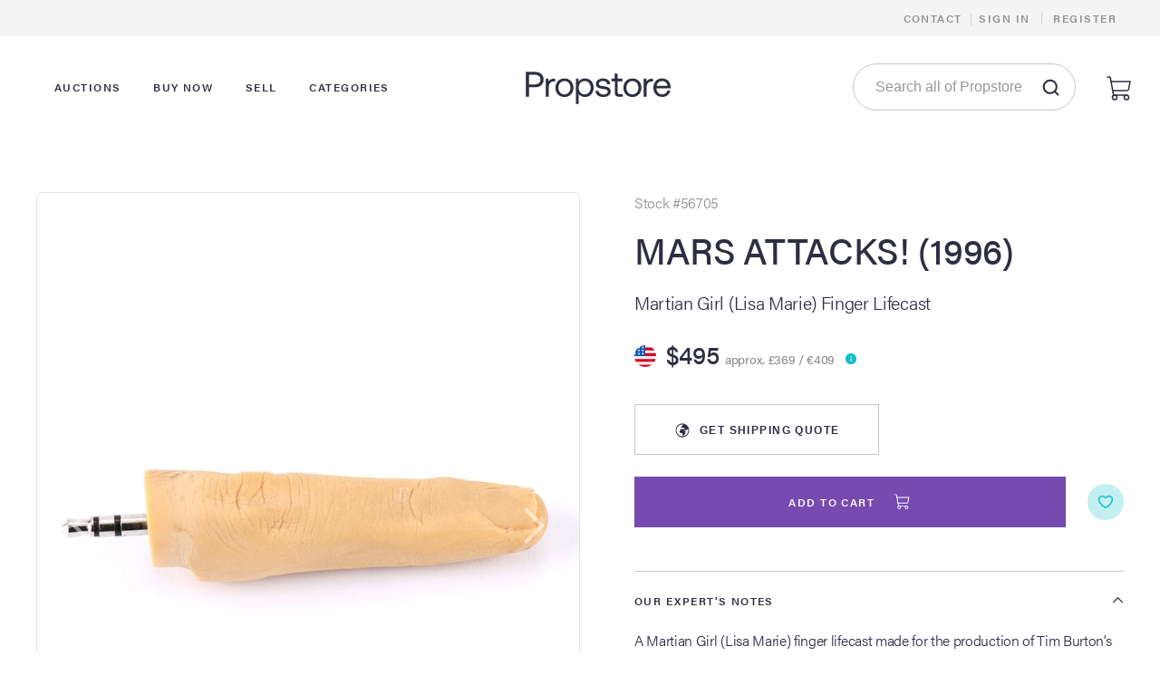

--- FILE ---
content_type: text/html;charset=UTF-8
request_url: https://propstore.com/product/mars-attacks/martian-girl-lisa-marie-finger-lifecast/
body_size: 73492
content:




<!DOCTYPE html>
<html class="no-js">
<head>
    <meta charset="utf-8">
    <meta http-equiv="X-UA-Compatible" content="IE=edge">
    <title>Martian Girl (Lisa Marie) Finger Lifecast | 
        MARS ATTACKS! (1996)
        </title>
    <meta name="viewport" content="width=device-width, initial-scale=1">
    <link href="https://use.typekit.net/dul3srx.css" rel="stylesheet">
    <link href="https://content.propstore.com/public/css/propstore-ui.min.css?v=2025-11-01" type="text/css" rel="stylesheet" media="screen,projection">
    

<meta name="description" content="pA Martian Girl (Lisa Marie) finger lifecast made for the production of Tim Burtons 1996 sci-fi comedy based on the popular card-game, Mars Attacks When Earth is invaded by a fleet of highly advanced and maniacal beings from the planet Mars, the citizens of the besieged world must find any means of survival in the face of a seemingly unbeatable adversary.ppMade during the production of the film, a life cast of actress Lisa Maries finger was taken while conceptualizing the Martians camera ring. The flesh-colored cast is made of resin and includes a male jack at the bottom of the finger. The finger is detailed to include the shape of the nail as well as wrinkles and creases along the top and bottom of the finger. It shows minor signs of wear from age, but it remains in good overall condition.p" />

<meta property="og:url" content="https://propstore.com/product/mars-attacks/martian-girl-lisa-marie-finger-lifecast/" />
<meta property="og:title" content="MARS ATTACKS! (1996) - Martian Girl (Lisa Marie) Finger Lifecast" />
<meta property="og:description" content="pA Martian Girl (Lisa Marie) finger lifecast made for the production of Tim Burtons 1996 sci-fi comedy based on the popular card-game, Mars Attacks When Earth is invaded by a fleet of highly advanced and maniacal beings from the planet Mars, the citizens of the besieged world must find any means of survival in the face of a seemingly unbeatable adversary.ppMade during the production of the film, a life cast of actress Lisa Maries finger was taken while conceptualizing the Martians camera ring. The flesh-colored cast is made of resin and includes a male jack at the bottom of the finger. The finger is detailed to include the shape of the nail as well as wrinkles and creases along the top and bottom of the finger. It shows minor signs of wear from age, but it remains in good overall condition.p" />
<meta property="og:image" content="https://images.propstore.com/0f1c59289cb80f7fb242cbe34eb13b2c-1.jpg" />

<meta name="twitter:card" content="summary_large_image" />
<meta name="twitter:site" content="@propstore_com" />
<meta name="twitter:title" content="MARS ATTACKS! (1996)" />
<meta name="twitter:description" content="Martian Girl (Lisa Marie) Finger Lifecast" />
<meta name="twitter:image" content="https://images.propstore.com/0f1c59289cb80f7fb242cbe34eb13b2c-1.jpg" />
<meta name="twitter:url" content="https://propstore.com/product/mars-attacks/martian-girl-lisa-marie-finger-lifecast/" />



</head>
<body class="">
<script>
    (function checkES6() {
        if (
            typeof Symbol == "undefined" ||
            typeof document.body.append == "undefined" ||
            navigator.appVersion.indexOf(' OS 10_') > 0 && navigator.appVersion.indexOf(' OS 10_3') < 0 // Safari < 10.3
        ) {
            document.body.className += ' unsupported';
            return false;
        }
        window.isES6 = true;
    })();
</script>

<div id="svg-sprite">
    <script defer>
        if (window.isES6) {
            const svgSprite = document.getElementById('svg-sprite');
            const loaded = function() {document.body.classList.add('loaded')};
            if (typeof fetch != "undefined") fetch('/public/defs/svg/sprite.defs.svg?v=20240404', { cache: 'force-cache' })
                .then(response => response.text())
                .then(html => { svgSprite.innerHTML = html; loaded(); })
                .catch(loaded);
        }
    </script>
</div>

<header>
    <div class="header__settings">
        <div class="header__col header__col--left"></div>
        <div class="header__col header__col--right">
            <a class="waves-effect btn-flat header__btn" href="/contact-details/">Contact</a>
            <span class="header__settings-divider1">|</span>
            
            
                <div class="header__guest">
                    <a class="waves-effect btn-flat header__btn modal-trigger" href="#modal-signin">Sign In</a>
                    <span class="header__settings-divider1">|</span>
                    <a class="waves-effect btn-flat header__btn modal-trigger" href="#modal-register">Register</a>
                </div>
            
        </div>
    </div>

    <div class="header__main">
        <div class="header__col header__col--left">
            <a data-target="sidenav" class="header__burger sidenav-trigger waves-effect btn-flat btn--icon">
                <i class='icon'>
                    <svg>
                        <use xlink:href="#burger"></use>
                    </svg>
                </i>
            </a>

            <nav class="header__menu">
                <a class="btn-flat header__menu-link">
                    <span class="header__menu-link-handle">
                        Auctions
                    </span>
                </a>
                <div class="header__menu-level1 header__menu-level1--auctions" style="display: none;">
                    <div class="header__menu-level1-inner">
                        <div class="header__menu-level-block header__menu-level-block--1">
                            <img src="https://content.propstore.com/public-img/header-auctions.jpg">
                        </div>
                        <div class="header__menu-level-block header__menu-level-block--2">
                            <div class="header__menu-level-title">
                                Propstore Auctions
                            </div>
                            <a href="/auctions.action" class="waves-effect btn-flat header__menu-level-link">
                                Live & Upcoming Auctions
                            </a>
                            <a href="/search.action?auction=2" class="waves-effect btn-flat header__menu-level-link">
                                All Auction Lots
                            </a>
                            <a href="https://propstoreauction.com#ended" target="_blank" class="waves-effect btn-flat header__menu-level-link menu-level-link-target-blank">
                                Past Auctions
                                <i class='icon'><svg><use xlink:href="#target-blank"></use></svg></i>
                            </a>
                            <a href="/search.action?archive=2&sortType=5" class="waves-effect btn-flat header__menu-level-link">
                                Sold Archive
                            </a>
                            <a href="/auctions.action#guide" class="waves-effect btn-flat header__menu-level-link">
                                Get Started Guide
                            </a>
                            <a href="/auctions.action#guide-1" class="waves-effect btn-flat header__menu-level-link">
                                Register to Bid
                            </a>
                            <a href="/auctions.action#faq" class="waves-effect btn-flat header__menu-level-link">
                                Auction FAQ
                            </a>
                        </div>
                        <div class="header__menu-level-block header__menu-level-block--3">
                            <div class="header__menu-block3-title">
                                Live & Upcoming Auctions
                            </div>
                            <div class="header__menu-block3-links menu-auctions-links"></div>
                            <a href="https://propstoreauction.com/" target="_blank" class="btn-flat header__menu-target-blank">
                                Our Dedicated Auction Site
                                <i class='icon'><svg><use xlink:href="#target-blank"></use></svg></i>
                            </a>
                        </div>
                    </div>
                </div>
                <a class="btn-flat header__menu-link">
                    <span class="header__menu-link-handle">
                        Buy Now
                    </span>
                </a>
                <div class="header__menu-level1 header__menu-level1--buy" style="display: none;">
                    <div class="header__menu-level1-inner">
                        <div class="header__menu-level-block header__menu-level-block--1">
                            <img src="https://content.propstore.com/public-img/header-buy-now.jpg">
                        </div>
                        <div class="header__menu-level-block header__menu-level-block--2">
                            <div class="header__menu-level-title">
                                Buy Now on Propstore
                            </div>
                            <a href="/search.action?buyNow=2" class="waves-effect btn-flat header__menu-level-link">
                                Browse All
                            </a>
                            <a href="/search.action?archive=2&sortType=5" class="waves-effect btn-flat header__menu-level-link">
                                Sold Archive
                            </a>
                            <a href="/general-faqs/#cat/buy-now-faqs" class="waves-effect btn-flat header__menu-level-link">
                                Buy Now FAQ
                            </a>
                        </div>
                        <div class="header__menu-level-block header__menu-level-block--3">
                            <div class="header__menu-block3-title">
                                Browse by Category
                            </div>
                            <div class="header__menu-block3-links">
                                <a href="/search.action?buyNow=2&categoryId=2" class="btn-flat header__menu-block3-link">
                                    <i class="icon" style="background-image: url(https://content.propstore.com/public-img/header-buy-now-movie-props.jpg);"></i>
                                    Props
                                </a>
                                <a href="/search.action?buyNow=2&categoryId=3" class="btn-flat header__menu-block3-link">
                                    <i class="icon" style="background-image: url(https://content.propstore.com/public-img/header-buy-now-costumes.jpg);"></i>
                                    Costumes
                                </a>
                                <a href="/search.action?buyNow=2&categoryId=7" class="btn-flat header__menu-block3-link">
                                    <i class="icon" style="background-image: url(https://content.propstore.com/public-img/header-buy-now-original-artwork.jpg);"></i>
                                    Original Artwork
                                </a>
                                <a href="/search.action?buyNow=2&categoryId=20" class="btn-flat header__menu-block3-link">
                                    <i class="icon" style="background-image: url(https://content.propstore.com/public-img/header-buy-now-posters-promo.jpg);"></i>
                                    Posters & Promotional Items
                                </a>
                                <a href="/search.action?buyNow=2&categoryId=4" class="btn-flat header__menu-block3-link">
                                    <i class="icon" style="background-image: url(https://content.propstore.com/public-img/header-buy-now-toys-collectibles.jpg);"></i>
                                    Toys & Collectibles
                                </a>
                                <a href="/search.action?buyNow=2&categoryId=6" class="btn-flat header__menu-block3-link">
                                    <i class="icon" style="background-image: url(https://content.propstore.com/public-img/header-buy-now-production-crew.jpg);"></i>
                                    Production Materials & Crew Items
                                </a>
                                <a href="/search.action?buyNow=2&categoryId=9" class="btn-flat header__menu-block3-link">
                                    <i class="icon" style="background-image: url(https://content.propstore.com/public-img/header-buy-now-autographs.jpg);"></i>
                                    Autographs
                                </a>
                            </div>
                        </div>
                    </div>
                </div>
                <a class="btn-flat header__menu-link">
                    <span class="header__menu-link-handle">
                        Sell
                    </span>
                </a>
                <div class="header__menu-level1 header__menu-level1--sell" style="display: none;">
                    <div class="header__menu-level1-inner">
                        <div class="header__menu-level-block header__menu-level-block--4">
                            <a class="header__menu-block4-link" href="/sellRequest.action">
                                <img src="https://content.propstore.com/public-img/header-consign-start.jpg">
                                Sell Your Item Now
                            </a>
                            <a class="header__menu-block4-link" href="/sell.action">
                                <img src="https://content.propstore.com/public-img/header-consign-guide.jpg">
                                Learn More About Selling
                            </a>
                        </div>
                    </div>
                </div>
                <a class="btn-flat header__menu-link">
                    <span class="header__menu-link-handle">
                        Categories
                    </span>
                </a>
                <div class="header__menu-level1 header__menu-level1--sell" style="display: none;">
                    <div class="header__menu-level1-inner">
                        <div class="header__menu-level-block header__menu-level-block--4">
                            <a class="header__menu-block5-link" href="/posters">
                                <img src="https://content.propstore.com/public-img/header-categories-posters.jpg">
                                Posters
                            </a>
                            <a class="header__menu-block5-link" href="/props">
                                <img src="https://content.propstore.com/public-img/header-categories-film.jpg">
                                Film & Television
                            </a>
                            <a class="header__menu-block5-link" href="/music">
                                <img src="https://content.propstore.com/public-img/header-categories-music.jpg">
                                Music
                            </a>
                            <a class="header__menu-block5-link" href="/animation">
                                <img src="https://content.propstore.com/public-img/header-categories-animation.jpg">
                                Animation
                            </a>
                        </div>
                    </div>
                </div>
            </nav>
        </div>
        <div class="header__col header__col--center">
            <a class="header__logo" href="/">
                <svg>
                    <use xlink:href="#propstore"></use>
                </svg>
            </a>
        </div>
        <div class="header__col header__col--right">
            <div class="header__search input-field input-field--search">
                <form action="/search.action" method="get">
                    <input type="hidden" name="auction" value="0" id="auctionDesktop"/>
                    <input type="hidden" name="buyNow" value="0" id="buyNowDesktop"/>
                    <input type="hidden" name="archive" value="0" id="archiveDesktop"/>

                    <input type="search" name="keyword" placeholder="Search all of Propstore" autocomplete="off">
                    <button type="submit" class="waves-effect btn-flat btn--icon input-field__button">
                        <i class='icon'>
                            <svg>
                                <use xlink:href="#search"></use>
                            </svg>
                        </i>
                    </button>
                </form>
            </div>
            <div class="header__bag dropdown-trigger" data-target="modal-bag">
                <a class="waves-effect btn-flat btn--icon">
                    <i class='icon'>
                        <svg>
                            <use xlink:href="#bag-outline"></use>
                        </svg>
                    </i>
                </a>
                <span class="header__bag-number empty"></span>
            </div>
        </div>
    </div>

    <form class="header__filters"></form>
</header>

<div class="sidenav" id="sidenav">
    <div class="sidenav__inner">
        <span class="sidenav-close sidenav__close waves-effect btn-flat btn--icon">
            <i class='icon'><svg><use xlink:href="#close"></use></svg></i>
        </span>

        <div class="sidenav__search input-field input-field--search" autocomplete="off">
            <form action="/search.action" method="get">
                <input type="hidden" name="auction" value="0" id="auctionMobile"/>
                <input type="hidden" name="buyNow" value="0" id="buyNowMobile"/>
                <input type="hidden" name="archive" value="0" id="archiveMobile"/>

                <input type="search" name="keyword" placeholder="Search all of Propstore">
                <button type="submit" class="waves-effect btn-flat btn--icon input-field__button">
                    <i class='icon'>
                        <svg>
                            <use xlink:href="#search"></use>
                        </svg>
                    </i>
                </button>
            </form>
        </div>

        <div class="sidenav__links" tabindex="0">
            <nav class="sidenav__menu">
                <a class="waves-effect btn-flat sidenav__menu-link">Auctions
                    <i class='icon'><svg><use xlink:href="#drop"></use></svg></i>
                </a>
                <div class="sidenav__menu-level1">
                    <a class="waves-effect btn-flat sidenav__menu-back">
                        <i class='icon'>
                            <svg>
                                <use xlink:href="#drop"></use>
                            </svg>
                        </i>Back</a>
                    <div class="sidenav__menu-level-title">
                        Propstore Auctions
                    </div>
                    <a href="/auctions.action" class="waves-effect btn-flat sidenav__menu-level-link">
                        Live & Upcoming Auctions
                    </a>
                    <a href="/search.action?auction=2" class="waves-effect btn-flat sidenav__menu-level-link">
                        All Auction Lots
                    </a>
                    <a href="https://propstoreauction.com#ended" target="_blank" class="waves-effect btn-flat sidenav__menu-level-link menu-level-link-target-blank">
                        Past Auctions
                        <i class='icon'><svg><use xlink:href="#target-blank"></use></svg></i>
                    </a>
                    <a href="/search.action?archive=2&sortType=5" class="waves-effect btn-flat sidenav__menu-level-link">
                        Sold Archive
                    </a>
                    <a href="/auctions.action#guide" class="waves-effect btn-flat sidenav__menu-level-link">
                        Get Started Guide
                    </a>
                    <a href="/auctions.action#guide-1" class="waves-effect btn-flat sidenav__menu-level-link">
                        Register to Bid
                    </a>
                    <a href="/auctions.action#faq" class="waves-effect btn-flat sidenav__menu-level-link">
                        Auction FAQ
                    </a>
                    <div class="sidenav__menu-level-block">
                        <a class="waves-effect btn-flat sidenav__menu-block-title" href="https://propstoreauction.com/">
                            <span class="btn__title">Our Dedicated Auction Site</span>
                            <i class='icon'><svg><use xlink:href="#target-blank"></use></svg></i>
                        </a>
                        <div class="menu-auctions-links"></div>
                    </div>
                </div>
                <a class="waves-effect btn-flat sidenav__menu-link">Buy Now
                    <i class='icon'><svg><use xlink:href="#drop"></use></svg></i>
                </a>
                <div class="sidenav__menu-level1">
                    <a class="waves-effect btn-flat sidenav__menu-back">
                        <i class='icon'>
                            <svg>
                                <use xlink:href="#drop"></use>
                            </svg>
                        </i>Back</a>
                    <div class="sidenav__menu-level-title">
                        Buy Now on Propstore
                    </div>
                    <a href="/search.action?buyNow=2" class="waves-effect btn-flat sidenav__menu-level-link">
                        Browse All
                    </a>
                    <a href="/search.action?archive=2&sortType=5" class="waves-effect btn-flat sidenav__menu-level-link">
                        Sold Archive
                    </a>
                    <a href="/general-faqs/#cat/buy-now-faqs" class="waves-effect btn-flat sidenav__menu-level-link">
                        Buy Now FAQ
                    </a>
                    <div class="sidenav__menu-level-block">
                        <a class="waves-effect btn-flat sidenav__menu-block-title">
                            Browse by Category
                        </a>
                        <a href="/search.action?buyNow=2&categoryId=2" class="waves-effect btn-flat sidenav__menu-block-link">
                            <i class="icon" style="background-image: url(https://content.propstore.com/public-img/header-buy-now-movie-props.jpg);"></i>
                            Props
                        </a>
                        <a href="/search.action?buyNow=2&categoryId=3" class="waves-effect btn-flat sidenav__menu-block-link">
                            <i class="icon" style="background-image: url(https://content.propstore.com/public-img/header-buy-now-costumes.jpg);"></i>
                            Costumes
                        </a>
                        <a href="/search.action?buyNow=2&categoryId=7" class="waves-effect btn-flat sidenav__menu-block-link">
                            <i class="icon" style="background-image: url(https://content.propstore.com/public-img/header-buy-now-original-artwork.jpg);"></i>
                            Original Artwork
                        </a>
                        <a href="/search.action?buyNow=2&categoryId=20" class="waves-effect btn-flat sidenav__menu-block-link">
                            <i class="icon" style="background-image: url(https://content.propstore.com/public-img/header-buy-now-posters-promo.jpg);"></i>
                            Posters & Promotional Items
                        </a>
                        <a href="/search.action?buyNow=2&categoryId=4" class="waves-effect btn-flat sidenav__menu-block-link">
                            <i class="icon" style="background-image: url(https://content.propstore.com/public-img/header-buy-now-toys-collectibles.jpg);"></i>
                            Toys & Collectibles
                        </a>
                        <a href="/search.action?buyNow=2&categoryId=6" class="waves-effect btn-flat sidenav__menu-block-link">
                            <i class="icon" style="background-image: url(https://content.propstore.com/public-img/header-buy-now-production-crew.jpg);"></i>
                            Production Materials & Crew Items
                        </a>
                        <a href="/search.action?buyNow=2&categoryId=9" class="waves-effect btn-flat sidenav__menu-block-link">
                            <i class="icon" style="background-image: url(https://content.propstore.com/public-img/header-buy-now-autographs.jpg);"></i>
                            Autographs
                        </a>
                    </div>
                </div>
                <a class="waves-effect btn-flat sidenav__menu-link">Sell
                    <i class='icon'><svg><use xlink:href="#drop"></use></svg></i>
                </a>
                <div class="sidenav__menu-level1">
                    <a class="waves-effect btn-flat sidenav__menu-back">
                        <i class='icon'>
                            <svg>
                                <use xlink:href="#drop"></use>
                            </svg>
                        </i>Back</a>
                    <div class="sidenav__menu-level-title">
                        Sell
                    </div>
                    <a href="/sellRequest.action" class="waves-effect btn-flat sidenav__menu-level-link sidenav-close">
                        Sell Your Item Now
                    </a>
                    <a href="/sell.action" class="waves-effect btn-flat sidenav__menu-level-link sidenav-close">
                        Learn More About Selling
                    </a>
                </div>
                <a class="waves-effect btn-flat sidenav__menu-link">Categories
                    <i class='icon'><svg><use xlink:href="#drop"></use></svg></i>
                </a>
                <div class="sidenav__menu-level1">
                    <a class="waves-effect btn-flat sidenav__menu-back">
                        <i class='icon'>
                            <svg>
                                <use xlink:href="#drop"></use>
                            </svg>
                        </i>Back</a>
                    <div class="sidenav__menu-level-title">
                        Categories
                    </div>
                    <a href="/posters" class="waves-effect btn-flat sidenav__menu-level-link sidenav-close">
                        Posters
                    </a>
                    <a href="/props" class="waves-effect btn-flat sidenav__menu-level-link sidenav-close">
                        Film & Television
                    </a>
                    <a href="/music" class="waves-effect btn-flat sidenav__menu-level-link sidenav-close">
                        Music
                    </a>
                    <a href="/animation" class="waves-effect btn-flat sidenav__menu-level-link sidenav-close">
                        Animation
                    </a>
                </div>
            </nav>

            <div class="sidenav__settings">
                <ul class="collapsible sidenav__collapsible">
                    <li>
                        <a class="waves-effect btn-flat" href="/contact-details/">Contact</a>
                    </li>
                    
                    
                        <li>
                            <div class="sidenav__settings-sign-register">
                                <a class="waves-effect btn-flat modal-trigger sidenav__settings-sign" href="#modal-signin">Sign In</a>
                                <span class="sidenav__settings-divider">|</span>
                                <a class="waves-effect btn-flat modal-trigger sidenav__settings-register" href="#modal-register">Register</a>
                            </div>
                        </li>
                    
                </ul>
            </div>
        </div>
    </div>
</div>


<main>
    
    

<!-- Product Details -->

<div class="product " data-id='56705'>
    <div class="product__inner">
        <div class="product__gallery">
            <div class="product__slider">
                
                    <div class="carousel-item modal-trigger" href="#modal-product-gallery" style="background-image: url(https://images.propstore.com/0f1c59289cb80f7fb242cbe34eb13b2c-1.jpg);"></div>
                
                    <div class="carousel-item modal-trigger" href="#modal-product-gallery" style="background-image: url(https://images.propstore.com/0c94cd209d3beb0d86a2cc666e6b2e14-1.jpg);"></div>
                
                    <div class="carousel-item modal-trigger" href="#modal-product-gallery" style="background-image: url(https://images.propstore.com/eaea9ac4a56f2452a15cca89bdc13459-1.jpg);"></div>
                
                    <div class="carousel-item modal-trigger" href="#modal-product-gallery" style="background-image: url(https://images.propstore.com/3e84350c324244c74c7d1bb692963e0b-1.jpg);"></div>
                
                    <div class="carousel-item modal-trigger" href="#modal-product-gallery" style="background-image: url(https://images.propstore.com/1f762bc1d09eb719d768e63acae6bf33-1.jpg);"></div>
                
                    <div class="carousel-item modal-trigger" href="#modal-product-gallery" style="background-image: url(https://images.propstore.com/a0add23a4462842a83cf0e00728a7216-1.jpg);"></div>
                
            </div>
            <div class="product__thumbnails">
                <div class="product__thumbnails-scroll">
                    
                        <div class="product__thumbnail modal-trigger" href="#modal-product-gallery" style="background-image: url(https://images.propstore.com/0f1c59289cb80f7fb242cbe34eb13b2c-2.jpg);"></div>
                    
                        <div class="product__thumbnail modal-trigger" href="#modal-product-gallery" style="background-image: url(https://images.propstore.com/0c94cd209d3beb0d86a2cc666e6b2e14-2.jpg);"></div>
                    
                        <div class="product__thumbnail modal-trigger" href="#modal-product-gallery" style="background-image: url(https://images.propstore.com/eaea9ac4a56f2452a15cca89bdc13459-2.jpg);"></div>
                    
                        <div class="product__thumbnail modal-trigger" href="#modal-product-gallery" style="background-image: url(https://images.propstore.com/3e84350c324244c74c7d1bb692963e0b-2.jpg);"></div>
                    
                        <div class="product__thumbnail modal-trigger" href="#modal-product-gallery" style="background-image: url(https://images.propstore.com/1f762bc1d09eb719d768e63acae6bf33-2.jpg);"></div>
                    
                        <div class="product__thumbnail modal-trigger" href="#modal-product-gallery" style="background-image: url(https://images.propstore.com/a0add23a4462842a83cf0e00728a7216-2.jpg);"></div>
                    
                </div>
            </div>
            <div id="modal-product-gallery" class="modal-gallery" style="display: none;">
                <div class="modal-gallery__carousel">
                    
                        <div class="carousel-item" style="background-image: url(https://images.propstore.com/0f1c59289cb80f7fb242cbe34eb13b2c.jpg);"></div>
                    
                        <div class="carousel-item" style="background-image: url(https://images.propstore.com/0c94cd209d3beb0d86a2cc666e6b2e14.jpg);"></div>
                    
                        <div class="carousel-item" style="background-image: url(https://images.propstore.com/eaea9ac4a56f2452a15cca89bdc13459.jpg);"></div>
                    
                        <div class="carousel-item" style="background-image: url(https://images.propstore.com/3e84350c324244c74c7d1bb692963e0b.jpg);"></div>
                    
                        <div class="carousel-item" style="background-image: url(https://images.propstore.com/1f762bc1d09eb719d768e63acae6bf33.jpg);"></div>
                    
                        <div class="carousel-item" style="background-image: url(https://images.propstore.com/a0add23a4462842a83cf0e00728a7216.jpg);"></div>
                    
                    <div class="preloader-wrapper active"><div class="spinner-layer spinner-white-only"><div class="circle-clipper left"><div class="circle"></div></div><div class="gap-patch"><div class="circle"></div></div><div class="circle-clipper right"><div class="circle"></div></div></div></div>
                </div>
            </div>
            <div id="zoom-viewer-images" style="display:none;"></div>
            
            <!--  -->
            
        </div>
        <div class="product__info">
            <div class="product__number">
                
                
                    Stock #56705
                
            </div>
            <a href="/search.action?movieId=95" class="product__title h2">
                MARS ATTACKS! (1996)
            </a>
            
            <div class="product__description">
                Martian Girl (Lisa Marie) Finger Lifecast
            </div>
            
                <div class="product__price">
                    <i class='icon product__price-flag'>
                        <svg>
                            
                            
                                <use xlink:href="#flag-usa"></use>
                            
                        </svg>
                    </i>
                    <span class="card__price-title">$495</span>
<span class="card__price-approx">approx. &pound;369 / &euro;409</span>
                    <span class="waves-effect btn-flat btn--icon product__price-i dropdown-trigger" data-target="dropdown-currency-usa">
                        <i class='icon'><svg><use xlink:href="#i"></use></svg></i>
                    </span>
                    
                </div>
            
            
            
                <div class="product__buttons-grey">
                    
                        <button class="product__button-grey waves-effect waves-grey btn btn--secondary modal-trigger" href="#modal-shipping-quote" data-form-content-url="/ajax/modalShippingQuote.action?product=56705">
                            <i class='icon'>
                                <svg>
                                    <use xlink:href="#globe"></use>
                                </svg>
                            </i>
                            <span class="product__buttons-grey-small">Get</span> Shipping Quote
                        </button>
                    
                    
                </div>
            
            <div class="product__buttons">
                
                
                
                    <a href="/ajax/addProduct.action?product=56705" class="waves-effect waves-light btn product__add">
                        <span class='btn__title'>Add to cart</span>
                        <i class='icon'>
                            <svg>
                                <use xlink:href="#bag-outline"></use>
                            </svg>
                        </i>
                    </a>
                    <a href="/shoppingCart.action" class="waves-effect waves-light btn product__added">
                        <i class='icon'>
                            <svg>
                                <use xlink:href="#ok"></use>
                            </svg>
                        </i>
                    </a>
                
                
                    <span class="heart product__heart  modal-trigger" href="#modal-signin"></span>
                
            </div>

            

            

            <ul class="product__details collapsible expandable">
                
                    <li class="product__detail active">
                        <div class="product__detail-title collapsible-header">
                            Our expert's notes
                            <i class='icon icon--dropdown'>
                                <svg>
                                    <use xlink:href="#drop"></use>
                                </svg>
                            </i>
                        </div>
                        <div class='collapsible-body'>
                            <p>A Martian Girl (Lisa Marie) finger lifecast made for the production of Tim Burton’s 1996 sci-fi comedy based on the popular card-game, Mars Attacks! When Earth is invaded by a fleet of highly advanced and maniacal beings from the planet Mars, the citizens of the besieged world must find any means of survival in the face of a seemingly unbeatable adversary.</p>
<p>Made during the production of the film, a life cast of actress Lisa Marie's finger was taken while conceptualizing the Martian's camera ring. The flesh-colored cast is made of resin and includes a male jack at the bottom of the finger. The finger is detailed to include the shape of the nail as well as wrinkles and creases along the top and bottom of the finger. It shows minor signs of wear from age, but it remains in good overall condition.</p>
                        </div>
                    </li>
                
                
                    <li class="product__detail">
                        <div class="product__detail-title collapsible-header">
                            Size
                            <i class='icon icon--dropdown'>
                                <svg>
                                    <use xlink:href="#drop"></use>
                                </svg>
                            </i>
                        </div>
                        <div class='collapsible-body'>
                            Item size: 3" &times;
                            0.75" &times;
                            0.25"
                            (7.62cm &times;
                            1.91cm &times;
                            0.64cm)
                            <br/><br/>
                        </div>
                    </li>
                
            </ul>
            
                <a class="product__certificate" href="/certificate-of-authenticity/">
                    <div class="product__certificate-icon">
                        <svg class="product__certificate-img">
                            <use xlink:href="#big-authentic"></use>
                        </svg>
                    </div>
                    <div class="product__certificate-info">
                        This item comes with a Propstore
                        <span class="product__certificate-link">Certificate of Authenticity</span>
                    </div>
                </a>
            
            <div class="share product__share">
                <span class="share__title">
                    Share
                </span>
                <a href="https://www.facebook.com/share.php?u=https://propstore.com/product/mars-attacks/martian-girl-lisa-marie-finger-lifecast/" target="_blank" rel="noreferrer" class="waves-effect btn-flat btn--icon share__item">
                    <i class='icon'>
                        <svg>
                            <use xlink:href="#follow-facebook"></use>
                        </svg>
                    </i>
                </a>
                <a href="https://twitter.com/intent/tweet?url=https://propstore.com/product/mars-attacks/martian-girl-lisa-marie-finger-lifecast/" target="_blank" rel="noreferrer" class="waves-effect btn-flat btn--icon share__item">
                    <i class='icon'>
                        <svg>
                            <use xlink:href="#follow-twitter"></use>
                        </svg>
                    </i>
                </a>
            </div>
        </div>
    </div>
    
</div>

<div id="modal-shipping-quote" class="modal modal-shipping-quote modal-ajax">
    <div class="modal-header modal-header--sticky">
        <a class="modal-close btn-flat btn--icon"><i class='icon'>
            <svg>
                <use xlink:href="#close"></use>
            </svg>
        </i></a>
    </div>
    <form class="modal-content modal-form modal-shipping-quote-form" action="/ajax/modalShippingQuoteSubmit.action"></form>
    <div class="modal__loader">
        <div class="preloader-wrapper active">
            <div class="spinner-layer">
                <div class="circle-clipper left">
                    <div class="circle"></div>
                </div>
                <div class="gap-patch">
                    <div class="circle"></div>
                </div>
                <div class="circle-clipper right">
                    <div class="circle"></div>
                </div>
            </div>
        </div>
    </div>
</div>


<div id="modal-payment-plan" class="modal modal-payment-plan modal-ajax">
    <div class="modal-header modal-header--sticky">
        <a class="modal-close btn-flat btn--icon"><i class='icon'><svg><use xlink:href="#close"></use></svg></i></a>
    </div>
    <form class="modal-content modal-form modal-payment-plan-form" action="/ajax/paymentPlan.action?id=56705"></form>
    <div class="modal__loader"><div class="preloader-wrapper active"><div class="spinner-layer"><div class="circle-clipper left"><div class="circle"></div></div><div class="gap-patch"><div class="circle"></div></div><div class="circle-clipper right"><div class="circle"></div></div></div></div></div>
</div>





<!-- Recommended section -->

    <div class="also-like">
        <div class="also-like__title h3">
            You might also like...
        </div>
        <div class="cards">
            <div class="cards__inner">
                <div class="cards__list">
                    
                        

    <a class="card
    
    
    " href="https://propstore.com/product/mars-attacks/promo-postcards/" 
   data-id='73270'>
        <div class=" card__img" style="background-image: url(https://images.propstore.com/be0e587bbb0764186659c3d35f907d02-2.jpg);">
            
            <!--  -->
            
            
                <span class="heart card__heart modal-trigger" href="#modal-signin"></span>
            
            
            
            
            
            
            
            
            
                <span class="badge green card__badge">
                  <i class='icon'><svg><use xlink:href="#bag"></use></svg></i>
                    Buy now
                </span>
            
        </div>
        <div class="card__info">
            <div class="card__description">
                <div class="card__movie" title="MARS ATTACKS! (1996)">
                    MARS ATTACKS! (1996)
                </div>
                <div class="card__title" title="Promo Postcards">
                    
                    Promo Postcards
                </div>
            </div>
            
            
            
                <div class="card__price">
                    
                    
                        <i class='icon card__price-flag'><svg><use xlink:href="#flag-usa"></use></svg></i>
                    
                    <span class="card__price-title">$195</span>
<span class="card__price-approx">approx. &pound;146 / &euro;159</span>
                    <span class="waves-effect btn-flat btn--icon card__price-i dropdown-trigger" data-target="dropdown-currency-usa">
                    <i class='icon'><svg><use xlink:href="#i"></use></svg></i>
                </span>
                </div>
            
            <div class="card__actions">
                
                
                
                
                    <button class="waves-effect waves-light btn card__add">
                        <span class='btn__title'>Add to cart</span>
                        <i class='icon'>
                            <svg>
                                <use xlink:href="#bag-outline"></use>
                            </svg>
                        </i>
                    </button>
                    <button href="/shoppingCart.action" class="waves-effect waves-light btn card__added">
                        <i class='icon'>
                            <svg>
                                <use xlink:href="#ok"></use>
                            </svg>
                        </i>
                    </button>
                    <button class="waves-effect waves-grey btn btn--secondary">
                        Details
                    </button>
                
                
            </div>
        </div>
    </a>


                    
                        

    <a class="card
    
    
    " href="https://propstore.com/product/mars-attacks/promotional-postcards/" 
   data-id='73271'>
        <div class=" card__img" style="background-image: url(https://images.propstore.com/ae1720cd598503feb4ae99dc59f9d38b-2.jpg);">
            
            <!--  -->
            
            
                <span class="heart card__heart modal-trigger" href="#modal-signin"></span>
            
            
            
            
            
            
            
            
            
                <span class="badge green card__badge">
                  <i class='icon'><svg><use xlink:href="#bag"></use></svg></i>
                    Buy now
                </span>
            
        </div>
        <div class="card__info">
            <div class="card__description">
                <div class="card__movie" title="MARS ATTACKS! (1996)">
                    MARS ATTACKS! (1996)
                </div>
                <div class="card__title" title="Promotional Postcards">
                    
                    Promotional Postcards
                </div>
            </div>
            
            
            
                <div class="card__price">
                    
                    
                        <i class='icon card__price-flag'><svg><use xlink:href="#flag-usa"></use></svg></i>
                    
                    <span class="card__price-title">$195</span>
<span class="card__price-approx">approx. &pound;146 / &euro;159</span>
                    <span class="waves-effect btn-flat btn--icon card__price-i dropdown-trigger" data-target="dropdown-currency-usa">
                    <i class='icon'><svg><use xlink:href="#i"></use></svg></i>
                </span>
                </div>
            
            <div class="card__actions">
                
                
                
                
                    <button class="waves-effect waves-light btn card__add">
                        <span class='btn__title'>Add to cart</span>
                        <i class='icon'>
                            <svg>
                                <use xlink:href="#bag-outline"></use>
                            </svg>
                        </i>
                    </button>
                    <button href="/shoppingCart.action" class="waves-effect waves-light btn card__added">
                        <i class='icon'>
                            <svg>
                                <use xlink:href="#ok"></use>
                            </svg>
                        </i>
                    </button>
                    <button class="waves-effect waves-grey btn btn--secondary">
                        Details
                    </button>
                
                
            </div>
        </div>
    </a>


                    
                </div>
            </div>
        </div>
    </div>


<div id="pricePopupUK" style="display: none" class="item-popup">
    <div class="popup">
        <h2 class="popup__form-content-page-title">This item is located in London.</h2>

        <div class="popup__form-content standard-forms__content standard-forms__block">
            <p>All <b>&pound;</b> prices include sales tax (VAT) of 20.00% applicable to any purchases made by clients<br>within the UK or NI, unless denoted by an "M" indicating it is sold under the margin scheme for collector's items; no VAT is due to except to clients within NI.</p>

            <p>All <b>&dollar;</b> prices are exclusive of VAT, although clients in some US States may be required to pay sales tax on their order following the Wayfair ruling; these will be calculated at checkout.</p>

            <p>All <b>&euro;</b> prices are exclusive of VAT.</p>

            <p>The US States below may be required to pay sales tax on their order following the <a href="/wayfair/" target="_blank">Wayfair ruling</a>; these will be calculated at checkout.</p>

            <ul>
                <li>California</li>
                <li>New York</li>
                <li>Utah</li>
                <li>Washington</li>
            </ul>

            <p style="text-decoration: underline">All conversions presented are approximate. You will be charged in UK Sterling (GBP&pound;).</p>

            <p>Prices do not include shipping and handling or any local taxes and duties that may be applied by your local government.</p>
        </div>
    </div>
</div>

<div id="pricePopupUS" style="display: none" class="item-popup">
    <div class="popup">
        <h2 class="popup__form-content-page-title">This item is located in Los Angeles.</h2>

        <div class="popup__form-content standard-forms__content standard-forms__block">
            <p>All prices displayed are exclusive of sales taxes, although the US States below may be required to pay sales tax on their order following the <a href="/wayfair/" target="_blank">Wayfair ruling</a>; these will be calculated at checkout.</p>

            <ul>
                <li>Arizona</li>
                <li>California</li>
                <li>Illinois</li>
                <li>Kansas</li>
                <li>Michigan</li>
                <li>New York</li>
                <li>North Carolina</li>
                <li>Ohio</li>
                <li>Utah</li>
                <li>Washington</li>
                <li>Wisconsin</li>
            </ul>

            <p style="text-decoration: underline">All conversions presented are approximate. You will be charged in US Dollars (USD&dollar;).</p>

            <p>Prices do not include shipping and handling or any local taxes and duties that may be applied by your local government.</p>
        </div>
    </div>
</div>


</main>

<div class="footer-actions">
    <div class="footer-actions__inner">
        <div class="footer-actions__row">
            <a href="/movie/propstore-gift-vouchers/?sortType=5" class="footer-actions__item">
                <div class="icon footer-actions__img">
                    <svg><use xlink:href="#big-vouchers"></use></svg>
                </div>
                <div class="footer-actions__suptitle">
                    Share the enthusiasm
                </div>
                <div class="footer-actions__title">
                    Gift Vouchers
                </div>
                <span class="btn-flat btn--link" tabindex="0">Shop now</span>
            </a>
            <a href="/specialists/" class="footer-actions__item">
                <div class="icon footer-actions__img">
                    <svg><use xlink:href="#big-experts"></use></svg>
                </div>
                <div class="footer-actions__suptitle">
                    Meet our wider network
                </div>
                <div class="footer-actions__title">
                    Our specialists
                </div>
                <span class="btn-flat btn--link" tabindex="0">Learn more</span>
            </a>
        </div>
        <div class="footer-actions__row">
            <a href="/payment-plans/" class="footer-actions__item">
                <div class="icon footer-actions__img">
                    <svg><use xlink:href="#big-payment-plans"></use></svg>
                </div>
                <div class="footer-actions__suptitle">
                    Spread the cost
                </div>
                <div class="footer-actions__title">
                    Payment Plans
                </div>
                <span class="btn-flat btn--link" tabindex="0">Learn more</span>
            </a>
            <a href="/certificate-of-authenticity/" class="footer-actions__item">
                <div class="icon footer-actions__img">
                    <svg><use xlink:href="#big-authentic"></use></svg>
                </div>
                <div class="footer-actions__suptitle">
                    Trust the gold standard
                </div>
                <div class="footer-actions__title">
                    Certificate of Authenticity
                </div>
                <span class="btn-flat btn--link" tabindex="0">Learn more</span>
            </a>
        </div>
    </div>
</div>



<div class="footer-signup">
    <div class="footer-signup__title h3">
        Sign up to be in the know
    </div>

    <form class="footer-signup__form" action="/ajax/subscribeSubmit.action"></form>
</div>




<footer class="footer">
    <div class="footer__inner collapsible">
        <div class="footer__column footer__column--logo">
            <a href="/" class="footer__logo">
                <i class='icon'>
                    <svg>
                        <use xlink:href="#propstore-monogram"></use>
                    </svg>
                </i>
            </a>
        </div>
        <li class="footer__column footer__column--menu">
            <div class="footer__menu-title  collapsible-header">
                Auctions
                <i class='icon icon--dropdown'>
                    <svg>
                        <use xlink:href="#drop"></use>
                    </svg>
                </i>
            </div>
            <div class="collapsible-body">
                <div>
                    <a class="footer__menu-link" href="https://propstoreauction.com/">
                        <span class="btn__title">All Auctions</span>
                        <i class='icon'><svg><use xlink:href="#target-blank"></use></svg></i>
                    </a>
                </div>
                <div>
                    <a href="/auctions.action" class="footer__menu-link">
                        Live & Upcoming Auctions
                    </a>
                </div>
                <div>
                    <a href="/search.action?auction=2" class="footer__menu-link">
                        All Auction Lots
                    </a>
                </div>
                <div>
                    <a href="https://propstoreauction.com#ended" target="_blank" class="footer__menu-link">
                        <span class="btn__title">Past Auctions</span>
                        <i class='icon'><svg><use xlink:href="#target-blank"></use></svg></i>
                    </a>
                </div>
                <div>
                    <a href="/search.action?archive=2&sortType=5" class="footer__menu-link">
                        Sold Archive
                    </a>
                </div>
                <div>
                    <a href="/auctions.action#guide" class="footer__menu-link">
                        Get Started Guide
                    </a>
                </div>
                <div>
                    <a href="/auctions.action#guide-1" class="footer__menu-link">
                        Register to Bid
                    </a>
                </div>
                <div>
                    <a href="/auctions.action#faq" class="footer__menu-link">
                        Auction FAQ
                    </a>
                </div>
            </div>
        </li>
        <li class="footer__column footer__column--menu">
            <div class="footer__menu-title  collapsible-header">
                Buy Now
                <i class='icon icon--dropdown'>
                    <svg>
                        <use xlink:href="#drop"></use>
                    </svg>
                </i>
            </div>
            <div class="collapsible-body">
                <div>
                    <a class="footer__menu-link" href="/search.action?buyNow=2">
                        Browse All
                    </a>
                </div>
                <div>
                    <a class="footer__menu-link" href="/search.action?archive=2&sortType=5">
                        Sold Archive
                    </a>
                </div>
                <div>
                    <a class="footer__menu-link" href="/search.action?buyNow=2&categoryId=2">
                        Props
                    </a>
                </div>
                <div>
                    <a class="footer__menu-link" href="/search.action?buyNow=2&categoryId=3">
                        Costumes
                    </a>
                </div>
                <div>
                    <a class="footer__menu-link" href="/search.action?buyNow=2&categoryId=7">
                        Original Artwork
                    </a>
                </div>
                <div>
                    <a class="footer__menu-link" href="/search.action?buyNow=2&categoryId=20">
                        Posters & Promotional Items
                    </a>
                </div>
                <div>
                    <a class="footer__menu-link" href="/search.action?buyNow=2&categoryId=4">
                        Toys & Collectibles
                    </a>
                </div>
                <div>
                    <a class="footer__menu-link" href="/search.action?buyNow=2&categoryId=6">
                        Production Materials & Crew Items
                    </a>
                </div>
                <div>
                    <a class="footer__menu-link" href="/search.action?buyNow=2&categoryId=9">
                        Autographs
                    </a>
                </div>
            </div>
        </li>
        <li class="footer__column footer__column--menu">
            <div class="footer__menu-title  collapsible-header">
                Sell
                <i class='icon icon--dropdown'>
                    <svg>
                        <use xlink:href="#drop"></use>
                    </svg>
                </i>
            </div>
            <div class="collapsible-body">
                <div>
                    <a class="footer__menu-link" href="/sellRequest.action">
                        Sell Your Item Now
                    </a>
                </div>
                <div>
                    <a class="footer__menu-link" href="/sell.action">
                        Learn More About Selling
                    </a>
                </div>
            </div>
        </li>
        <li class="footer__column footer__column--menu">
            <div class="footer__menu-title  collapsible-header">
                Discover
                <i class='icon icon--dropdown'>
                    <svg>
                        <use xlink:href="#drop"></use>
                    </svg>
                </i>
            </div>
            <div class="collapsible-body">
                <div>
                    <a class="footer__menu-link" href="/about-us/">
                        About Us
                    </a>
                </div>
                <div>
                    <a class="footer__menu-link" href="/specialists/">
                        Our Specialists
                    </a>
                </div>
                <div>
                    <a class="footer__menu-link" href="/payment-plans/">
                        Payment Plans
                    </a>
                </div>
                <div>
                    <a class="footer__menu-link" href="/movie/propstore-gift-vouchers/?sortType=5">
                        Gift Vouchers
                    </a>
                </div>
                <div>
                    <a class="footer__menu-link" href="/general-faqs/">
                        FAQs
                    </a>
                </div>
                <div>
                    <a class="footer__menu-link" href="/blog/">
                        Blog
                    </a>
                </div>
                <div>
                    <a class="footer__menu-link" href="/contact-details/">
                        Contact
                    </a>
                </div>
                <div>
                    <a class="footer__menu-link" href="https://content.propstore.com/Prop_Store_Wire_Transfer.pdf" target="_blank">
                        Propstore Bank Account Details
                    </a>
                </div>
                <div>
                    <a class="footer__menu-link" href="/certificate-of-authenticity/">
                        Certificate of Authenticity
                    </a>
                </div>
                <div>
                    <a class="footer__menu-link" href="/charity/">
                        Charity
                    </a>
                </div>
            </div>
        </li>
        <div class="footer__column footer__column--links">
            <div class="footer__links-follow">
                <a class="waves-effect btn-flat btn--icon" href="https://www.youtube.com/c/thepropstorechannel" target="_blank">
                    <i class='icon'>
                        <svg>
                            <use xlink:href="#follow-youtube"></use>
                        </svg>
                    </i>
                </a>
                <a class="waves-effect btn-flat btn--icon" href="https://www.instagram.com/Prop_Store/" target="_blank">
                    <i class='icon'>
                        <svg>
                            <use xlink:href="#follow-instagram"></use>
                        </svg>
                    </i>
                </a>
                <a class="waves-effect btn-flat btn--icon" href="https://www.facebook.com/PropStore/" target="_blank">
                    <i class='icon'>
                        <svg>
                            <use xlink:href="#follow-facebook"></use>
                        </svg>
                    </i>
                </a>
                <a class="waves-effect btn-flat btn--icon" href="https://twitter.com/propstore_com" target="_blank">
                    <i class='icon'>
                        <svg>
                            <use xlink:href="#follow-twitter"></use>
                        </svg>
                    </i>
                </a>
                <a class="waves-effect btn-flat btn--icon" href="https://www.linkedin.com/company/the-prop-store-of-london/" target="_blank">
                    <i class='icon'>
                        <svg>
                            <use xlink:href="#follow-linkedin"></use>
                        </svg>
                    </i>
                </a>
            </div>
            <div class="footer__links-banners">
                <div>
                    <a class="waves-effect" href="/blog/crowing-achievement/"><i class="icon">
                        <img src="https://content.propstore.com/public-img/footer-award-image.png">
                    </i>
                    </a>
                </div>
                <div>
                    <a class="waves-effect" href="https://www.cancerresearchuk.org/"><i class="icon">
                        <img src="https://content.propstore.com/public-img/footer-cancer-research-image.png">
                    </i>
                    </a>
                </div>
            </div>
            <div class="footer__links-copyright">
                <span class="footer__links-copyright-c">
                    &copy;
                    2026
                    Propstore Ltd.
                </span>
                <a href="/cookie-policy/" class="footer__terms-link">Cookies</a><span class="footer__terms-link-divider">|</span><a href="/terms-and-conditions/" class="footer__terms-link">Terms</a><span class="footer__terms-link-divider">|</span><a href="/privacy-policy/" class="footer__terms-link">Privacy</a>
            </div>
        </div>
    </div>
</footer>

<div id="modal-password" class="modal modal-register modal-ajax">
    <div class="modal-header modal-header--sticky">
        <a class="modal-close btn-flat btn--icon"><i class='icon'><svg><use xlink:href="#close"></use></svg></i></a>
    </div>
    <form class="modal-content modal-password-form" action="/ajax/modalPasswordAssistanceSubmit.action"></form>
    <div class="modal__loader"><div class="preloader-wrapper active"><div class="spinner-layer"><div class="circle-clipper left"><div class="circle"></div></div><div class="gap-patch"><div class="circle"></div></div><div class="circle-clipper right"><div class="circle"></div></div></div></div></div>
</div>

<div id="modal-signin" class="modal modal-register modal-ajax">
    <div class="modal-header modal-header--sticky">
        <a class="modal-close btn-flat btn--icon"><i class='icon'><svg><use xlink:href="#close"></use></svg></i></a>
    </div>
    <form class="modal-content modal-signin-form" action="/ajax/modalSignInSubmit.action"></form>
    <div class="modal__loader"><div class="preloader-wrapper active"><div class="spinner-layer"><div class="circle-clipper left"><div class="circle"></div></div><div class="gap-patch"><div class="circle"></div></div><div class="circle-clipper right"><div class="circle"></div></div></div></div></div>
</div>

<div id="modal-register" class="modal modal-register modal-ajax">
    <div class="modal-header modal-header--sticky">
        <a class="modal-close btn-flat btn--icon"><i class='icon'><svg><use xlink:href="#close"></use></svg></i></a>
    </div>
    <form class="modal-content modal-register-form" action="/ajax/modalRegisterSubmit.action"></form>
    <div class="modal__loader"><div class="preloader-wrapper active"><div class="spinner-layer"><div class="circle-clipper left"><div class="circle"></div></div><div class="gap-patch"><div class="circle"></div></div><div class="circle-clipper right"><div class="circle"></div></div></div></div></div>
</div>

<div id="modal-bag" class="modal-bag dropdown-content">
    <div class="modal-header modal-header--sticky">
        <a class="modal-close btn-flat btn--icon"><i class='icon'><svg><use xlink:href="#close"></use></svg></i></a>
    </div>
    <div class="modal-content modal-form"></div>
    <div class="modal__loader"><div class="preloader-wrapper active"><div class="spinner-layer"><div class="circle-clipper left"><div class="circle"></div></div><div class="gap-patch"><div class="circle"></div></div><div class="circle-clipper right"><div class="circle"></div></div></div></div></div>
</div>

<div id='dropdown-currency-uk' class='dropdown-content dropdown-currency'>
    <p>
        <i class='icon dropdown-currency__flag'><svg><use xlink:href="#flag-uk"></use></svg></i>
        This item lives in&nbsp;our&nbsp;UK office.</p>
    <p>
        All &pound;&nbsp;prices include sales tax (VAT) of&nbsp;20.00% for clients within the&nbsp;UK or&nbsp;NI. An&nbsp;&ldquo;M&rdquo; indicates the item is&nbsp;sold under the margin scheme for collector&rsquo;s items so&nbsp;no&nbsp;VAT is&nbsp;due, except to&nbsp;clients within NI. All &euro;&nbsp;and $&nbsp;prices are exclusive of&nbsp;VAT.
    </p><p>
        Due to&nbsp;the Wayfair Ruling, some US&nbsp;States may be&nbsp;required to&nbsp;pay sales tax. Conversions are approximate and you&rsquo;ll be&nbsp;charged in&nbsp;UK&nbsp;Sterling (GBP&pound;). Prices do&nbsp;not include shipping, handling or&nbsp;any local taxes. Duties may also be&nbsp;applied by&nbsp;your local government.
    </p>
</div>

<div id='dropdown-currency-usa' class='dropdown-content dropdown-currency'>
    <p>
        <i class='icon dropdown-currency__flag'><svg><use xlink:href="#flag-usa"></use></svg></i>
        This item lives in&nbsp;our&nbsp;US office.</p>
    <p>
        All prices are exclusive of&nbsp;sales taxes. Due to&nbsp;the Wayfair Ruling, some US&nbsp;States may be&nbsp;required to&nbsp;pay sales tax. If&nbsp;that&rsquo;s the case, we&rsquo;ll calculate the total at&nbsp;checkout. Conversions are approximate and you&rsquo;ll be&nbsp;charged in&nbsp;US&nbsp;Dollars (USD$). Prices do&nbsp;not include shipping, handling or&nbsp;any local taxes. Duties may also be&nbsp;applied by&nbsp;your local government.</p>
</div>

<div id='dropdown-incl-buyers-premium' class='dropdown-content dropdown-currency'>
    <p>Incl. Buyer&rsquo;s Premium</p>
</div>


<div class="loader-block" style="display: none;">
    <div class="preloader-wrapper active"><div class="spinner-layer"><div class="circle-clipper left"><div class="circle"></div></div><div class="gap-patch"><div class="circle"></div></div><div class="circle-clipper right"><div class="circle"></div></div></div></div>
</div>

<div class="unsupported__text" style="display: none;">
    <p>You seem to be using an unsupported browser.</p>
    <p>Please upgrade to the latest version of Chrome, Safari, Edge or Firefox.</p>
</div>


    <div id="modal-mail" class="modal-mail">
        <div class="modal-header modal-header--sticky modal-header--title">
            <a class="modal-close btn-flat btn--icon modal-mail-close">
                <i class='icon'><svg><use xlink:href="#close"></use></svg></i>
            </a>
        </div>
        <div class="modal-content modal-mail__content">
            <div class="modal__title modal-mail__title">Looking for something specific? Stay in the loop.</div>
            <div class="modal-mail__text">
                We have new items arriving all the time, sign up for our mailing list to get early alerts and more.
            </div>

            <form action="/ajax/subscribePopupSubmit.action" class="modal-mail__form">
                

<fieldset class="modal-mail__recaptcha" style="display: none;">
    <div class="input-field g-recaptcha-field ">
        <div id="g-recaptcha-mail" class="g-recaptcha" data-sitekey="6LfhkdoZAAAAALO13mfmd1E57vzk-J516oR__cM1" name="code"></div>
        <div class="input-field__helper"></div>
    </div>
</fieldset>

<fieldset>
    <div class="modal-mail__input input-field ">
        <input type="email" name="email" value="" id="modal-mail__email"/>
        <label for="modal-mail__email">Email</label>
        <div class="input-field__helper"></div>
    </div>
    <div class="input-field">
        <button type="submit" class="waves-effect waves-light btn modal-mail__submit">
            <span class='btn__title'>Sign&nbsp;up</span>
            <i class='icon'><svg><use xlink:href="#arrow-right"></use></svg></i>
        </button>
    </div>
</fieldset>

<fieldset class="modal-mail__checkboxes">
    <label class="checkbox__label ">
        <input type="checkbox" name="privacyPolicyAgree" value="true" id="privacyPolicyAgree" class="filled-in"/><input type="hidden" id="__checkbox_privacyPolicyAgree" name="__checkbox_privacyPolicyAgree" value="true" />
        <span>I agree to the <a href="/privacy-policy">Privacy Policy</a> *</span>
        <div class="input-field__helper"></div>
    </label>
    <label class="modal-mail__close-label">
        <a class="modal-close modal-mail__close modal-mail-close-forever">
            Don&rsquo;t show me this message again
        </a>
    </label>
</fieldset>
            </form>

            <div class="loader-section" style="display: none;">
                <div class="preloader-wrapper active"><div class="spinner-layer"><div class="circle-clipper left"><div class="circle"></div></div><div class="gap-patch"><div class="circle"></div></div><div class="circle-clipper right"><div class="circle"></div></div></div></div>
            </div>
        </div>
    </div>



    <script>
        const AUCTION_URL = 'https://propstoreauction.com/';
    </script>
    <script src="https://content.propstore.com/public/vendors/jquery-3.2.1.min.js"></script>
    <script src="https://content.propstore.com/public/vendors/jquery-cookie.js"></script>
    <script defer src="https://www.google.com/recaptcha/api.js"></script>
    <script defer src="https://content.propstore.com/public/js/materialize.min.js"></script>
    <script defer src="https://content.propstore.com/public/js/init.js?v=2026-01-161"></script>
    <script defer src="https://content.propstore.com/public/vendors/moment.min.js"></script>
    <script defer src="https://content.propstore.com/public/vendors/moment-timezone-london-la.min.js"></script>

    

<!-- Google Tag Manager -->
<noscript><iframe src="//www.googletagmanager.com/ns.html?id=GTM-MPVN845"
                  height="0" width="0" style="display:none;visibility:hidden"></iframe></noscript>
<script>(function(w,d,s,l,i){w[l]=w[l]||[];w[l].push({'gtm.start':
        new Date().getTime(),event:'gtm.js'});var f=d.getElementsByTagName(s)[0],
    j=d.createElement(s),dl=l!='dataLayer'?'&l='+l:'';j.async=true;j.src=
    '//www.googletagmanager.com/gtm.js?id='+i+dl;f.parentNode.insertBefore(j,f);
})(window,document,'script','dataLayer','GTM-MPVN845');</script>
<!-- End Google Tag Manager -->
<!-- Start cookieyes banner --> <script id="cookieyes" type="text/javascript" src="https://cdn-cookieyes.com/client_data/34af227ba9c41fa82a214233/script.js"></script> <!-- End cookieyes banner -->
</body>
</html>


--- FILE ---
content_type: text/html;charset=ISO-8859-1
request_url: https://propstore.com/ajax/rest.action?actions=userLoggedIn&actions=productBasketCount&actions=headerMenuAuctions
body_size: 3479
content:



    <div id="headerMenuAuctions">
        
            
            <a class="btn-flat menu-auction-link" href="https://propstoreauction.com/auctions/info/id/492" tabindex="0">
                <i class="icon"
                   
                       style="background-image: url(https://content.propstore.com/auction-resources/img/header/221.jpg);"
                   ></i>
                Pop Culture Art and Photography: London Spring 2026
                
                
                    <span class="badge green">
                        <i class='icon'><svg><use xlink:href="#live"></use></svg></i>
                        Live
                    </span>
                
            </a>
        
            
            <a class="btn-flat menu-auction-link" href="https://propstoreauction.com/auctions/info/id/494" tabindex="0">
                <i class="icon"
                   
                       style="background-image: url(https://content.propstore.com/auction-resources/img/header/231.jpg);"
                   ></i>
                Doctor Who Online Auction 2026
                
                    <span class="badge orange">
                        <i class='icon'><svg><use xlink:href="#clockwise"></use></svg></i>
                        Upcoming
                    </span>
                
                
            </a>
        
            
            <a class="btn-flat menu-auction-link" href="https://propstoreauction.com/auctions/info/id/500" tabindex="0">
                <i class="icon"
                   
                       style="background-image: url(https://content.propstore.com/auction-resources/img/header/233.jpg);"
                   ></i>
                Collectible Posters Live Auction: Los Angeles Spring 2026
                
                    <span class="badge orange">
                        <i class='icon'><svg><use xlink:href="#clockwise"></use></svg></i>
                        Upcoming
                    </span>
                
                
            </a>
        
            
            <a class="btn-flat menu-auction-link" href="https://propstoreauction.com/auctions/info/id/496" tabindex="0">
                <i class="icon"
                   
                       style="background-image: url(https://content.propstore.com/auction-resources/img/header/213.jpg);"
                   ></i>
                Entertainment Memorabilia Live Auction: Los Angeles Spring 2026
                
                    <span class="badge orange">
                        <i class='icon'><svg><use xlink:href="#clockwise"></use></svg></i>
                        Upcoming
                    </span>
                
                
            </a>
        
            
            <a class="btn-flat menu-auction-link" href="https://propstoreauction.com/auctions/info/id/498" tabindex="0">
                <i class="icon"
                   
                       style="background-image: url(https://content.propstore.com/auction-resources/img/header/215.jpg);"
                   ></i>
                Music Memorabilia Live Auction: London Spring 2026
                
                    <span class="badge orange">
                        <i class='icon'><svg><use xlink:href="#clockwise"></use></svg></i>
                        Upcoming
                    </span>
                
                
            </a>
        
    </div>


    <div id="userLoggedIn">
        false
    </div>


    <div id="productBasketCount">
        0
    </div>













--- FILE ---
content_type: application/javascript
request_url: https://content.propstore.com/public/js/init.js?v=2026-01-161
body_size: 34102
content:
const SMS_REMINDER_TIMER_ITEM = 'SMS_REMINDER_TIMER_ITEM';
const SMS_REMINDER_TIMER = 30;

document.addEventListener('DOMContentLoaded', () => {
    $(function() {
        /*! Viewer.js v1.10.5 https://fengyuanchen.github.io/viewerjs Copyright 2015-present Chen Fengyuan * Released under the MIT license * Date: 2022-04-05T08:21:02.491Z */
        !function(t,e){"object"==typeof exports&&"undefined"!=typeof module?module.exports=e():"function"==typeof define&&define.amd?define(e):(t="undefined"!=typeof globalThis?globalThis:t||self).Viewer=e()}(this,function(){"use strict";function s(e,t){var i,n=Object.keys(e);return Object.getOwnPropertySymbols&&(i=Object.getOwnPropertySymbols(e),t&&(i=i.filter(function(t){return Object.getOwnPropertyDescriptor(e,t).enumerable})),n.push.apply(n,i)),n}function q(n){for(var t=1;t<arguments.length;t++){var o=null!=arguments[t]?arguments[t]:{};t%2?s(Object(o),!0).forEach(function(t){var e,i;e=n,i=o[t=t],t in e?Object.defineProperty(e,t,{value:i,enumerable:!0,configurable:!0,writable:!0}):e[t]=i}):Object.getOwnPropertyDescriptors?Object.defineProperties(n,Object.getOwnPropertyDescriptors(o)):s(Object(o)).forEach(function(t){Object.defineProperty(n,t,Object.getOwnPropertyDescriptor(o,t))})}return n}function n(t){return(n="function"==typeof Symbol&&"symbol"==typeof Symbol.iterator?function(t){return typeof t}:function(t){return t&&"function"==typeof Symbol&&t.constructor===Symbol&&t!==Symbol.prototype?"symbol":typeof t})(t)}function r(t,e){for(var i=0;i<e.length;i++){var n=e[i];n.enumerable=n.enumerable||!1,n.configurable=!0,"value"in n&&(n.writable=!0),Object.defineProperty(t,n.key,n)}}var h={backdrop:!0,button:!0,navbar:!0,title:!0,toolbar:!0,className:"",container:"body",filter:null,fullscreen:!0,inheritedAttributes:["crossOrigin","decoding","isMap","loading","referrerPolicy","sizes","srcset","useMap"],initialViewIndex:0,inline:!1,interval:5e3,keyboard:!0,focus:!0,loading:!0,loop:!0,minWidth:200,minHeight:100,movable:!0,rotatable:!0,scalable:!0,zoomable:!0,zoomOnTouch:!0,zoomOnWheel:!0,slideOnTouch:!0,toggleOnDblclick:!0,tooltip:!0,transition:!0,zIndex:2015,zIndexInline:0,zoomRatio:.1,minZoomRatio:.01,maxZoomRatio:100,url:"src",ready:null,show:null,shown:null,hide:null,hidden:null,view:null,viewed:null,move:null,moved:null,rotate:null,rotated:null,scale:null,scaled:null,zoom:null,zoomed:null,play:null,stop:null},t="undefined"!=typeof window&&void 0!==window.document,e=t?window:{},a=!(!t||!e.document.documentElement)&&"ontouchstart"in e.document.documentElement,i=t&&"PointerEvent"in e,g="viewer",l="move",W="switch",c="zoom",f="".concat(g,"-active"),j="".concat(g,"-close"),H="".concat(g,"-fade"),B="".concat(g,"-fixed"),V="".concat(g,"-fullscreen"),U="".concat(g,"-fullscreen-exit"),v="".concat(g,"-hide"),K="".concat(g,"-hide-md-down"),Z="".concat(g,"-hide-sm-down"),$="".concat(g,"-hide-xs-down"),u="".concat(g,"-in"),p="".concat(g,"-invisible"),b="".concat(g,"-loading"),_="".concat(g,"-move"),G="".concat(g,"-open"),d="".concat(g,"-show"),m="".concat(g,"-transition"),w="click",J="dblclick",Q="dragstart",tt="focusin",et="keydown",y="load",x="error",it=i?"pointerdown":a?"touchstart":"mousedown",nt=i?"pointermove":a?"touchmove":"mousemove",ot=i?"pointerup pointercancel":a?"touchend touchcancel":"mouseup",st="resize",k="transitionend",at="wheel",rt="ready",ht="show",z="viewed",lt="rotated",ct="".concat(g,"Action"),ut=/\s\s*/,dt=["zoom-in","zoom-out","one-to-one","reset","prev","play","next","rotate-left","rotate-right","flip-horizontal","flip-vertical"];function E(t){return"string"==typeof t}var mt=Number.isNaN||e.isNaN;function T(t){return"number"==typeof t&&!mt(t)}function D(t){return void 0===t}function o(t){return"object"===n(t)&&null!==t}var gt=Object.prototype.hasOwnProperty;function I(t){if(!o(t))return!1;try{var e=t.constructor,i=e.prototype;return e&&i&&gt.call(i,"isPrototypeOf")}catch(t){return!1}}function A(t){return"function"==typeof t}function S(e,i){if(e&&A(i))if(Array.isArray(e)||T(e.length))for(var t=e.length,n=0;n<t&&!1!==i.call(e,e[n],n,e);n+=1);else o(e)&&Object.keys(e).forEach(function(t){i.call(e,e[t],t,e)})}var O=Object.assign||function(i){for(var t=arguments.length,e=new Array(1<t?t-1:0),n=1;n<t;n++)e[n-1]=arguments[n];return o(i)&&0<e.length&&e.forEach(function(e){o(e)&&Object.keys(e).forEach(function(t){i[t]=e[t]})}),i},ft=/^(?:width|height|left|top|marginLeft|marginTop)$/;function C(t,e){var i=t.style;S(e,function(t,e){ft.test(e)&&T(t)&&(t+="px"),i[e]=t})}function L(t,e){return t&&e&&(t.classList?t.classList.contains(e):-1<t.className.indexOf(e))}function R(t,e){var i;t&&e&&(T(t.length)?S(t,function(t){R(t,e)}):t.classList?t.classList.add(e):(i=t.className.trim())?i.indexOf(e)<0&&(t.className="".concat(i," ").concat(e)):t.className=e)}function F(t,e){t&&e&&(T(t.length)?S(t,function(t){F(t,e)}):t.classList?t.classList.remove(e):0<=t.className.indexOf(e)&&(t.className=t.className.replace(e,"")))}function N(t,e,i){e&&(T(t.length)?S(t,function(t){N(t,e,i)}):(i?R:F)(t,e))}var vt=/([a-z\d])([A-Z])/g;function pt(t){return t.replace(vt,"$1-$2").toLowerCase()}function Y(t,e){return o(t[e])?t[e]:t.dataset?t.dataset[e]:t.getAttribute("data-".concat(pt(e)))}function bt(t,e,i){o(i)?t[e]=i:t.dataset?t.dataset[e]=i:t.setAttribute("data-".concat(pt(e)),i)}yt=!1,t&&(wt=!1,i=function(){},t=Object.defineProperty({},"once",{get:function(){return yt=!0,wt},set:function(t){wt=t}}),e.addEventListener("test",i,t),e.removeEventListener("test",i,t));var wt,yt,xt=yt;function X(i,t,n,e){var o=3<arguments.length&&void 0!==e?e:{},s=n;t.trim().split(ut).forEach(function(t){var e;xt||(e=i.listeners)&&e[t]&&e[t][n]&&(s=e[t][n],delete e[t][n],0===Object.keys(e[t]).length&&delete e[t],0===Object.keys(e).length&&delete i.listeners),i.removeEventListener(t,s,o)})}function M(s,t,a,e){var r=3<arguments.length&&void 0!==e?e:{},h=a;t.trim().split(ut).forEach(function(n){var t,o;r.once&&!xt&&(t=s.listeners,h=function(){delete o[n][a],s.removeEventListener(n,h,r);for(var t=arguments.length,e=new Array(t),i=0;i<t;i++)e[i]=arguments[i];a.apply(s,e)},(o=void 0===t?{}:t)[n]||(o[n]={}),o[n][a]&&s.removeEventListener(n,o[n][a],r),o[n][a]=h,s.listeners=o),s.addEventListener(n,h,r)})}function P(t,e,i,n){var o;return A(Event)&&A(CustomEvent)?o=new CustomEvent(e,q({bubbles:!0,cancelable:!0,detail:i},n)):(o=document.createEvent("CustomEvent")).initCustomEvent(e,!0,!0,i),t.dispatchEvent(o)}function kt(t){var e=t.rotate,i=t.scaleX,n=t.scaleY,o=t.translateX,t=t.translateY,s=[],o=(T(o)&&0!==o&&s.push("translateX(".concat(o,"px)")),T(t)&&0!==t&&s.push("translateY(".concat(t,"px)")),T(e)&&0!==e&&s.push("rotate(".concat(e,"deg)")),T(i)&&1!==i&&s.push("scaleX(".concat(i,")")),T(n)&&1!==n&&s.push("scaleY(".concat(n,")")),s.length?s.join(" "):"none");return{WebkitTransform:o,msTransform:o,transform:o}}var zt=e.navigator&&/(Macintosh|iPhone|iPod|iPad).*AppleWebKit/i.test(e.navigator.userAgent);function Et(i,t,e){var n=document.createElement("img");if(i.naturalWidth&&!zt)return e(i.naturalWidth,i.naturalHeight),n;var o=document.body||document.documentElement;return n.onload=function(){e(n.width,n.height),zt||o.removeChild(n)},S(t.inheritedAttributes,function(t){var e=i.getAttribute(t);null!==e&&n.setAttribute(t,e)}),n.src=i.src,zt||(n.style.cssText="left:0;max-height:none!important;max-width:none!important;min-height:0!important;min-width:0!important;opacity:0;position:absolute;top:0;z-index:-1;",o.appendChild(n)),n}function Tt(t){switch(t){case 2:return $;case 3:return Z;case 4:return K;default:return""}}function Dt(t,e){var i=t.pageX,t=t.pageY,n={endX:i,endY:t};return e?n:q({timeStamp:Date.now(),startX:i,startY:t},n)}var It,i={render:function(){this.initContainer(),this.initViewer(),this.initList(),this.renderViewer()},initBody:function(){var t=this.element.ownerDocument,e=t.body||t.documentElement;this.body=e,this.scrollbarWidth=window.innerWidth-t.documentElement.clientWidth,this.initialBodyPaddingRight=e.style.paddingRight,this.initialBodyComputedPaddingRight=window.getComputedStyle(e).paddingRight},initContainer:function(){this.containerData={width:window.innerWidth,height:window.innerHeight}},initViewer:function(){var t,e=this.options,i=this.parent;e.inline&&(t={width:Math.max(i.offsetWidth,e.minWidth),height:Math.max(i.offsetHeight,e.minHeight)},this.parentData=t),!this.fulled&&t||(t=this.containerData),this.viewerData=O({},t)},renderViewer:function(){this.options.inline&&!this.fulled&&C(this.viewer,this.viewerData)},initList:function(){var r=this,t=this.element,h=this.options,l=this.list,c=[];l.innerHTML="",S(this.images,function(i,t){var e,n,o=i.src,s=i.alt||(E(s=o)?decodeURIComponent(s.replace(/^.*\//,"").replace(/[?&#].*$/,"")):""),a=r.getImageURL(i);(o||a)&&(e=document.createElement("li"),n=document.createElement("img"),S(h.inheritedAttributes,function(t){var e=i.getAttribute(t);null!==e&&n.setAttribute(t,e)}),n.src=o||a,n.alt=s,n.setAttribute("data-original-url",a||o),e.setAttribute("data-index",t),e.setAttribute("data-viewer-action","view"),e.setAttribute("role","button"),h.keyboard&&e.setAttribute("tabindex",0),e.appendChild(n),l.appendChild(e),c.push(e))}),S(this.items=c,function(e){var t,i,n=e.firstElementChild;bt(n,"filled",!0),h.loading&&R(e,b),M(n,y,t=function(t){X(n,x,i),h.loading&&F(e,b),r.loadImage(t)},{once:!0}),M(n,x,i=function(){X(n,y,t),h.loading&&F(e,b)},{once:!0})}),h.transition&&M(t,z,function(){R(l,m)},{once:!0})},renderList:function(){var t,e,i=this.index,n=this.items[i];n&&(t=n.nextElementSibling,t=parseInt(window.getComputedStyle(t||n).marginLeft,10),n=n.offsetWidth,C(this.list,O({width:(e=n+t)*this.length-t},kt({translateX:(this.viewerData.width-n)/2-e*i}))))},resetList:function(){var t=this.list;t.innerHTML="",F(t,m),C(t,kt({translateX:0}))},initImage:function(r){var t,h=this,l=this.options,e=this.image,i=this.viewerData,n=this.footer.offsetHeight,c=i.width,u=Math.max(i.height-n,n),d=this.imageData||{};this.imageInitializing={abort:function(){t.onload=null}},t=Et(e,l,function(t,e){var i=t/e,n=c,o=u,s=(h.imageInitializing=!1,c<u*i?o=c/i:n=u*i,n=Math.min(.9*n,t),o=Math.min(.9*o,e),(c-n)/2),a=(u-o)/2,s={left:s,top:a,x:s,y:a,width:n,height:o,oldRatio:1,ratio:n/t,aspectRatio:i,naturalWidth:t,naturalHeight:e},a=O({},s);l.rotatable&&(s.rotate=d.rotate||0,a.rotate=0),l.scalable&&(s.scaleX=d.scaleX||1,s.scaleY=d.scaleY||1,a.scaleX=1,a.
        scaleY=1),h.imageData=s,h.initialImageData=a,r&&r()})},renderImage:function(t){var e,i=this,n=this.image,o=this.imageData;C(n,O({width:o.width,height:o.height,marginLeft:o.x,marginTop:o.y},kt(o))),t&&((this.viewing||this.moving||this.rotating||this.scaling||this.zooming)&&this.options.transition&&L(n,m)?(e=function(){i.imageRendering=!1,t()},this.imageRendering={abort:function(){X(n,k,e)}},M(n,k,e,{once:!0})):t())},resetImage:function(){var t;(this.viewing||this.viewed)&&(t=this.image,this.viewing&&this.viewing.abort(),t.parentNode.removeChild(t),this.image=null)}},t={bind:function(){var t=this.options,e=this.viewer,i=this.canvas,n=this.element.ownerDocument;M(e,w,this.onClick=this.click.bind(this)),M(e,Q,this.onDragStart=this.dragstart.bind(this)),M(i,it,this.onPointerDown=this.pointerdown.bind(this)),M(n,nt,this.onPointerMove=this.pointermove.bind(this)),M(n,ot,this.onPointerUp=this.pointerup.bind(this)),M(n,et,this.onKeyDown=this.keydown.bind(this)),M(window,st,this.onResize=this.resize.bind(this)),t.zoomable&&t.zoomOnWheel&&M(e,at,this.onWheel=this.wheel.bind(this),{passive:!1,capture:!0}),t.toggleOnDblclick&&M(i,J,this.onDblclick=this.dblclick.bind(this))},unbind:function(){var t=this.options,e=this.viewer,i=this.canvas,n=this.element.ownerDocument;X(e,w,this.onClick),X(e,Q,this.onDragStart),X(i,it,this.onPointerDown),X(n,nt,this.onPointerMove),X(n,ot,this.onPointerUp),X(n,et,this.onKeyDown),X(window,st,this.onResize),t.zoomable&&t.zoomOnWheel&&X(e,at,this.onWheel,{passive:!1,capture:!0}),t.toggleOnDblclick&&X(i,J,this.onDblclick)}},At={click:function(t){var e=this.options,i=this.imageData,n=t.target,o=Y(n,ct);switch(o||"img"!==n.localName||"li"!==n.parentElement.localName||(o=Y(n=n.parentElement,ct)),a&&t.isTrusted&&n===this.canvas&&clearTimeout(this.clickCanvasTimeout),o){case"mix":this.played?this.stop():e.inline?this.fulled?this.exit():this.full():this.hide();break;case"hide":this.hide();break;case"view":this.view(Y(n,"index"));break;case"zoom-in":this.zoom(.1,!0);break;case"zoom-out":this.zoom(-.1,!0);break;case"one-to-one":this.toggle();break;case"reset":this.reset();break;case"prev":this.prev(e.loop);break;case"play":this.play(e.fullscreen);break;case"next":this.next(e.loop);break;case"rotate-left":this.rotate(-90);break;case"rotate-right":this.rotate(90);break;case"flip-horizontal":this.scaleX(-i.scaleX||-1);break;case"flip-vertical":this.scaleY(-i.scaleY||-1);break;default:this.played&&this.stop()}},dblclick:function(t){t.preventDefault(),this.viewed&&t.target===this.image&&(a&&t.isTrusted&&clearTimeout(this.doubleClickImageTimeout),this.toggle(t.isTrusted?t:t.detail&&t.detail.originalEvent))},load:function(){var t=this,e=(this.timeout&&(clearTimeout(this.timeout),this.timeout=!1),this.element),i=this.options,n=this.image,o=this.index,s=this.viewerData;F(n,p),i.loading&&F(this.canvas,b),n.style.cssText="height:0;"+"margin-left:".concat(s.width/2,"px;")+"margin-top:".concat(s.height/2,"px;")+"max-width:none!important;position:relative;width:0;",this.initImage(function(){N(n,_,i.movable),N(n,m,i.transition),t.renderImage(function(){t.viewed=!0,t.viewing=!1,A(i.viewed)&&M(e,z,i.viewed,{once:!0}),P(e,z,{originalImage:t.images[o],index:o,image:n},{cancelable:!1})})})},loadImage:function(t){var n=t.target,t=n.parentNode,o=t.offsetWidth||30,s=t.offsetHeight||50,a=!!Y(n,"filled");Et(n,this.options,function(t,e){var t=t/e,e=o,i=s;o<s*t?a?e=s*t:i=o/t:a?i=o/t:e=s*t,C(n,O({width:e,height:i},kt({translateX:(o-e)/2,translateY:(s-i)/2})))})},keydown:function(t){var e=this.options;if(e.keyboard){var i=t.keyCode||t.which||t.charCode;if(13===i&&this.viewer.contains(t.target)&&this.click(t),this.fulled)switch(i){case 27:this.played?this.stop():e.inline?this.fulled&&this.exit():this.hide();break;case 32:this.played&&this.stop();break;case 37:this.prev(e.loop);break;case 38:t.preventDefault(),this.zoom(e.zoomRatio,!0);break;case 39:this.next(e.loop);break;case 40:t.preventDefault(),this.zoom(-e.zoomRatio,!0);break;case 48:case 49:t.ctrlKey&&(t.preventDefault(),this.toggle())}}},dragstart:function(t){"img"===t.target.localName&&t.preventDefault()},pointerdown:function(t){var e=this.options,i=this.pointers,n=t.buttons,o=t.button;!this.viewed||this.showing||this.viewing||this.hiding||("mousedown"===t.type||"pointerdown"===t.type&&"mouse"===t.pointerType)&&(T(n)&&1!==n||T(o)&&0!==o||t.ctrlKey)||(t.preventDefault(),t.changedTouches?S(t.changedTouches,function(t){i[t.identifier]=Dt(t)}):i[t.pointerId||0]=Dt(t),n=!!e.movable&&l,e.zoomOnTouch&&e.zoomable&&1<Object.keys(i).length?n=c:e.slideOnTouch&&("touch"===t.pointerType||"touchstart"===t.type)&&this.isSwitchable()&&(n=W),!e.transition||n!==l&&n!==c||F(this.image,m),this.action=n)},pointermove:function(t){var e=this.pointers,i=this.action;this.viewed&&i&&(t.preventDefault(),t.changedTouches?S(t.changedTouches,function(t){O(e[t.identifier]||{},Dt(t,!0))}):O(e[t.pointerId||0]||{},Dt(t,!0)),this.change(t))},pointerup:function(t){var e,i=this,n=this.options,o=this.action,s=this.pointers;t.changedTouches?S(t.changedTouches,function(t){e=s[t.identifier],delete s[t.identifier]}):(e=s[t.pointerId||0],delete s[t.pointerId||0]),o&&(t.preventDefault(),!n.transition||o!==l&&o!==c||R(this.image,m),this.action=!1,a&&o!==c&&e&&Date.now()-e.timeStamp<500&&(clearTimeout(this.clickCanvasTimeout),clearTimeout(this.doubleClickImageTimeout),n.toggleOnDblclick&&this.viewed&&t.target===this.image?this.imageClicked?(this.imageClicked=!1,this.doubleClickImageTimeout=setTimeout(function(){P(i.image,J,{originalEvent:t})},50)):(this.imageClicked=!0,this.doubleClickImageTimeout=setTimeout(function(){i.imageClicked=!1},500)):(this.imageClicked=!1,n.backdrop&&"static"!==n.backdrop&&t.target===this.canvas&&(this.clickCanvasTimeout=setTimeout(function(){P(i.canvas,w,{originalEvent:t})},50)))))},resize:function(){var e=this;this.isShown&&!this.hiding&&(this.fulled&&(this.close(),this.initBody(),this.open()),this.initContainer(),this.initViewer(),this.renderViewer(),this.renderList(),this.viewed&&this.initImage(function(){e.renderImage()}),this.played&&(this.options.fullscreen&&this.fulled&&!(document.fullscreenElement||document.webkitFullscreenElement||document.mozFullScreenElement||document.msFullscreenElement)?this.stop():S(this.player.getElementsByTagName("img"),function(t){M(t,y,e.loadImage.bind(e),{once:!0}),P(t,y)})))},wheel:function(t){var e,i,n=this;this.viewed&&(t.preventDefault(),this.wheeling||(this.wheeling=!0,setTimeout(function(){n.wheeling=!1},50),e=Number(this.options.zoomRatio)||.1,i=1,t.deltaY?i=0<t.deltaY?1:-1:t.wheelDelta?i=-t.wheelDelta/120:t.detail&&(i=0<t.detail?1:-1),this.zoom(-i*e,!0,t)))}},St={show:function(){var t=0<arguments.length&&void 0!==arguments[0]&&arguments[0],e=this.element,i=this.options;if(i.inline||this.showing||this.isShown||this.showing)return this;if(!this.ready)return this.build(),this.ready&&this.show(t),this;if(A(i.show)&&M(e,ht,i.show,{once:!0}),!1===P(e,ht)||!this.ready)return this;this.hiding&&this.transitioning.abort(),this.showing=!0,this.open();var n,o=this.viewer;return F(o,v),o.setAttribute("role","dialog"),o.setAttribute("aria-labelledby",this.title.id),o.setAttribute("aria-modal",!0),o.removeAttribute("aria-hidden"),i.transition&&!t?(n=this.shown.bind(this),this.transitioning={abort:function(){X(o,k,n),F(o,u)}},R(o,m),o.initialOffsetWidth=o.offsetWidth,M(o,k,n,{once:!0}),R(o,u)):(R(o,u),this.shown()),this},hide:function(){var i=this,t=0<arguments.length&&void 0!==arguments[0]&&arguments[0],e=this.element,n=this.options;if(n.inline||this.hiding||!this.isShown&&!this.showing)return this;if(A(n.hide)&&M(e,"hide",n.hide,{once:!0}),!1===P(e,"hide"))return this;this.showing&&this.transitioning.abort(),this.hiding=!0,this.played?this.stop():this.viewing&&this.viewing.abort();var o,s,a=this.viewer,r=this.image,h=function(){F(a,u),i.hidden()};return n.transition&&!t?(o=function t(e){e&&e.target===a&&(X(a,k,t),i.hidden())},s=function(){L(a,m)?(M(a,k,o),F(a,u)):h()},this.transitioning={abort:function(){i.viewed&&L(r,m)?X(r,k,s):L(a,m)&&X(a,k,o)}},this.viewed&&L(r,m)?(M(r,k,s,{once:!0}),this.zoomTo(0,!1,null,!0)):s()):h(),this},view:function(){var i=this,t=0<arguments.length&&void 0!==arguments[0]?arguments[0]:this.options.initialViewIndex,t=Number(t)||0;if(this.hiding||this.played||t<0||t>=this.length||this.viewed&&t===this.index)return this;if(!this.isShown)return this.index=t,this.show();this.viewing&&this.viewing.abort();var e=this.element,n=this.options,o=this.title,s=this.canvas,a=this.items[t],r=a.querySelector("img"),h=Y(r,"originalUrl"),l=r.getAttribute("alt"),c=document.createElement("img");if(S(n.inheritedAttributes,function(t){var e=r.getAttribute(t);null!==e&&c.setAttribute(t,e)}),c.src=h,c.alt=l,A(n.view)&&M(e,"view",n.view,{once:!0}),!1===P(e,"view",{originalImage:this.images[t],index:t,image:c})||!this.isShown||this.hiding||this.played)return this;function u(){var t=i.imageData,e=Array.isArray(n.title)?n.title[1]:n.title;o.innerHTML=E(e=A(e)?e.call(i,c,t):"".concat(l," (").concat(t.naturalWidth," × ").concat(t.naturalHeight,")"))?e.replace(/&(?!amp;|quot;|#39;|lt;|gt;)/g,"&amp;").replace(/"/g,"&quot;").replace(/'/g,"&#39;").replace(/</g,"&lt;").replace(/>/g,"&gt;"):e}var d,m,h=this.items[this.index];h&&(F(h,f),h.removeAttribute("aria-selected")),R(a,f),a.setAttribute("aria-selected",!0),n.focus&&a.focus(),this.image=c,this.viewed=!1,this.index=t,this.imageData={},R(c,p),n.loading&&R(s,b),s.innerHTML="",s.appendChild(c),this.renderList(),o.innerHTML="";return M(e,z,u,{once:!0}),this.viewing={abort:function(){X(e,z,u),c.complete?i.imageRendering?i.imageRendering.abort():i.imageInitializing&&i.imageInitializing.abort():(c.src="",X(c,y,d),i.timeout&&clearTimeout(i.timeout))}},c.complete?this.load():(M(c,y,d=function(){X(c,x,m),i.load()},{once:!0}),M(c,x,m=function(){X(c,y,d),i.timeout&&(clearTimeout(i.timeout),i.timeout=!1),F(c,p),n.loading&&F(i.canvas,b)},{once:!0}),this.timeout&&clearTimeout(this.timeout),this.timeout=setTimeout(function(){F(c,p),
        i.timeout=!1},1e3)),this},prev:function(){var t=this.index-1;return t<0&&(t=0<arguments.length&&void 0!==arguments[0]&&arguments[0]?this.length-1:0),this.view(t),this},next:function(){var t=this.length-1,e=this.index+1;return this.view(e=t<e?0<arguments.length&&void 0!==arguments[0]&&arguments[0]?0:t:e),this},move:function(t){var e=1<arguments.length&&void 0!==arguments[1]?arguments[1]:t,i=this.imageData;return this.moveTo(D(t)?t:i.x+Number(t),D(e)?e:i.y+Number(e)),this},moveTo:function(t){var e=this,i=1<arguments.length&&void 0!==arguments[1]?arguments[1]:t,n=2<arguments.length&&void 0!==arguments[2]?arguments[2]:null,o=this.element,s=this.options,a=this.imageData;if(t=Number(t),i=Number(i),this.viewed&&!this.played&&s.movable){var r=a.x,h=a.y,l=!1;if(T(t)?l=!0:t=r,T(i)?l=!0:i=h,l){if(A(s.move)&&M(o,"move",s.move,{once:!0}),!1===P(o,"move",{x:t,y:i,oldX:r,oldY:h,originalEvent:n}))return this;a.x=t,a.y=i,a.left=t,a.top=i,this.moving=!0,this.renderImage(function(){e.moving=!1,A(s.moved)&&M(o,"moved",s.moved,{once:!0}),P(o,"moved",{x:t,y:i,oldX:r,oldY:h,originalEvent:n},{cancelable:!1})})}}return this},rotate:function(t){return this.rotateTo((this.imageData.rotate||0)+Number(t)),this},rotateTo:function(t){var e=this,i=this.element,n=this.options,o=this.imageData;if(T(t=Number(t))&&this.viewed&&!this.played&&n.rotatable){var s=o.rotate;if(A(n.rotate)&&M(i,"rotate",n.rotate,{once:!0}),!1===P(i,"rotate",{degree:t,oldDegree:s}))return this;o.rotate=t,this.rotating=!0,this.renderImage(function(){e.rotating=!1,A(n.rotated)&&M(i,lt,n.rotated,{once:!0}),P(i,lt,{degree:t,oldDegree:s},{cancelable:!1})})}return this},scaleX:function(t){return this.scale(t,this.imageData.scaleY),this},scaleY:function(t){return this.scale(this.imageData.scaleX,t),this},scale:function(t){var e=this,i=1<arguments.length&&void 0!==arguments[1]?arguments[1]:t,n=this.element,o=this.options,s=this.imageData;if(t=Number(t),i=Number(i),this.viewed&&!this.played&&o.scalable){var a=s.scaleX,r=s.scaleY,h=!1;if(T(t)?h=!0:t=a,T(i)?h=!0:i=r,h){if(A(o.scale)&&M(n,"scale",o.scale,{once:!0}),!1===P(n,"scale",{scaleX:t,scaleY:i,oldScaleX:a,oldScaleY:r}))return this;s.scaleX=t,s.scaleY=i,this.scaling=!0,this.renderImage(function(){e.scaling=!1,A(o.scaled)&&M(n,"scaled",o.scaled,{once:!0}),P(n,"scaled",{scaleX:t,scaleY:i,oldScaleX:a,oldScaleY:r},{cancelable:!1})})}}return this},zoom:function(t){var e=1<arguments.length&&void 0!==arguments[1]&&arguments[1],i=2<arguments.length&&void 0!==arguments[2]?arguments[2]:null,n=this.imageData;return t=Number(t),this.zoomTo(n.width*(t=t<0?1/(1-t):1+t)/n.naturalWidth,e,i),this},zoomTo:function(t){var i,n,o,e=this,s=1<arguments.length&&void 0!==arguments[1]&&arguments[1],a=2<arguments.length&&void 0!==arguments[2]?arguments[2]:null,r=3<arguments.length&&void 0!==arguments[3]&&arguments[3],h=this.element,l=this.options,c=this.pointers,u=this.imageData,d=u.x,m=u.y,g=u.width,f=u.height,v=u.naturalWidth,p=u.naturalHeight;if(T(t=Math.max(0,t))&&this.viewed&&!this.played&&(r||l.zoomable)){if(r||(r=Math.max(.01,l.minZoomRatio),w=Math.min(100,l.maxZoomRatio),t=Math.min(Math.max(t,r),w)),a)switch(a.type){case"wheel":.055<=l.zoomRatio&&.95<t&&t<1.05&&(t=1);break;case"pointermove":case"touchmove":case"mousemove":.99<t&&t<1.01&&(t=1)}var b,r=v*t,w=p*t,v=r-g,p=w-f,y=u.ratio;if(A(l.zoom)&&M(h,"zoom",l.zoom,{once:!0}),!1===P(h,"zoom",{ratio:t,oldRatio:y,originalEvent:a}))return this;this.zooming=!0,a?(b={left:(b=(b=this.viewer).getBoundingClientRect()).left+(window.pageXOffset-document.documentElement.clientLeft),top:b.top+(window.pageYOffset-document.documentElement.clientTop)},c=c&&0<Object.keys(c).length?(o=n=i=0,S(c,function(t){var e=t.startX,t=t.startY;i+=e,n+=t,o+=1}),{pageX:i/=o,pageY:n/=o}):{pageX:a.pageX,pageY:a.pageY},u.x-=(c.pageX-b.left-d)/g*v,u.y-=(c.pageY-b.top-m)/f*p):(u.x-=v/2,u.y-=p/2),u.left=u.x,u.top=u.y,u.width=r,u.height=w,u.oldRatio=y,u.ratio=t,this.renderImage(function(){e.zooming=!1,A(l.zoomed)&&M(h,"zoomed",l.zoomed,{once:!0}),P(h,"zoomed",{ratio:t,oldRatio:y,originalEvent:a},{cancelable:!1})}),s&&this.tooltip()}return this},play:function(){var e=this,t=0<arguments.length&&void 0!==arguments[0]&&arguments[0];if(!this.isShown||this.played)return this;var i=this.element,o=this.options;if(A(o.play)&&M(i,"play",o.play,{once:!0}),!1===P(i,"play"))return this;var s=this.player,a=this.loadImage.bind(this),r=[],h=0,l=0;return this.played=!0,this.onLoadWhenPlay=a,t&&this.requestFullscreen(t),R(s,d),S(this.items,function(t,e){var i=t.querySelector("img"),n=document.createElement("img");n.src=Y(i,"originalUrl"),n.alt=i.getAttribute("alt"),n.referrerPolicy=i.referrerPolicy,h+=1,R(n,H),N(n,m,o.transition),L(t,f)&&(R(n,u),l=e),r.push(n),M(n,y,a,{once:!0}),s.appendChild(n)}),T(o.interval)&&0<o.interval&&1<h&&function t(){e.playing=setTimeout(function(){F(r[l],u),R(r[l=(l+=1)<h?l:0],u),t()},o.interval)}(),this},stop:function(){var e=this;if(!this.played)return this;var t=this.element,i=this.options;if(A(i.stop)&&M(t,"stop",i.stop,{once:!0}),!1===P(t,"stop"))return this;i=this.player;return this.played=!1,clearTimeout(this.playing),S(i.getElementsByTagName("img"),function(t){X(t,y,e.onLoadWhenPlay)}),F(i,d),i.innerHTML="",this.exitFullscreen(),this},full:function(){var t=this,e=this.options,i=this.viewer,n=this.image,o=this.list;return!this.isShown||this.played||this.fulled||!e.inline||(this.fulled=!0,this.open(),R(this.button,U),e.transition&&(F(o,m),this.viewed&&F(n,m)),R(i,B),i.setAttribute("role","dialog"),i.setAttribute("aria-labelledby",this.title.id),i.setAttribute("aria-modal",!0),i.removeAttribute("style"),C(i,{zIndex:e.zIndex}),e.focus&&this.enforceFocus(),this.initContainer(),this.viewerData=O({},this.containerData),this.renderList(),this.viewed&&this.initImage(function(){t.renderImage(function(){e.transition&&setTimeout(function(){R(n,m),R(o,m)},0)})})),this},exit:function(){var t=this,e=this.options,i=this.viewer,n=this.image,o=this.list;return this.isShown&&!this.played&&this.fulled&&e.inline&&(this.fulled=!1,this.close(),F(this.button,U),e.transition&&(F(o,m),this.viewed&&F(n,m)),e.focus&&this.clearEnforceFocus(),i.removeAttribute("role"),i.removeAttribute("aria-labelledby"),i.removeAttribute("aria-modal"),F(i,B),C(i,{zIndex:e.zIndexInline}),this.viewerData=O({},this.parentData),this.renderViewer(),this.renderList(),this.viewed&&this.initImage(function(){t.renderImage(function(){e.transition&&setTimeout(function(){R(n,m),R(o,m)},0)})})),this},tooltip:function(){var t=this,e=this.options,i=this.tooltipBox,n=this.imageData;return this.viewed&&!this.played&&e.tooltip&&(i.textContent="".concat(Math.round(100*n.ratio),"%"),this.tooltipping?clearTimeout(this.tooltipping):e.transition?(this.fading&&P(i,k),R(i,d),R(i,H),R(i,m),i.removeAttribute("aria-hidden"),i.initialOffsetWidth=i.offsetWidth,R(i,u)):(R(i,d),i.removeAttribute("aria-hidden")),this.tooltipping=setTimeout(function(){e.transition?(M(i,k,function(){F(i,d),F(i,H),F(i,m),i.setAttribute("aria-hidden",!0),t.fading=!1},{once:!0}),F(i,u),t.fading=!0):(F(i,d),i.setAttribute("aria-hidden",!0)),t.tooltipping=!1},1e3)),this},toggle:function(){var t=0<arguments.length&&void 0!==arguments[0]?arguments[0]:null;return 1===this.imageData.ratio?this.zoomTo(this.imageData.oldRatio,!0,t):this.zoomTo(1,!0,t),this},reset:function(){return this.viewed&&!this.played&&(this.imageData=O({},this.initialImageData),this.renderImage()),this},update:function(){var e=this,t=this.element,i=this.options,n=this.isImg;if(n&&!t.parentNode)return this.destroy();var o,s=[];return S(n?[t]:t.querySelectorAll("img"),function(t){A(i.filter)?i.filter.call(e,t)&&s.push(t):e.getImageURL(t)&&s.push(t)}),s.length&&(this.images=s,this.length=s.length,this.ready?(o=[],S(this.items,function(t,e){var t=t.querySelector("img"),i=s[e];i&&t&&i.src===t.src&&i.alt===t.alt||o.push(e)}),C(this.list,{width:"auto"}),this.initList(),this.isShown&&(this.length?this.viewed&&(0<=(n=o.indexOf(this.index))?(this.viewed=!1,this.view(Math.max(Math.min(this.index-n,this.length-1),0))):(R(t=this.items[this.index],f),t.setAttribute("aria-selected",!0))):(this.image=null,this.viewed=!1,this.index=0,this.imageData={},this.canvas.innerHTML="",this.title.innerHTML=""))):this.build()),this},destroy:function(){var t=this.element,e=this.options;return t[g]&&(this.destroyed=!0,this.ready?(this.played&&this.stop(),e.inline?(this.fulled&&this.exit(),this.unbind()):this.isShown?(this.viewing&&(this.imageRendering?this.imageRendering.abort():this.imageInitializing&&this.imageInitializing.abort()),this.hiding&&this.transitioning.abort(),this.hidden()):this.showing&&(this.transitioning.abort(),this.hidden()),this.ready=!1,this.viewer.parentNode.removeChild(this.viewer)):e.inline&&(this.delaying?this.delaying.abort():this.initializing&&this.initializing.abort()),e.inline||X(t,w,this.onStart),t[g]=void 0),this}},Ot={getImageURL:function(t){var e=this.options.url;return e=E(e)?t.getAttribute(e):A(e)?e.call(this,t):""},enforceFocus:function(){var n=this;this.clearEnforceFocus(),M(document,tt,this.onFocusin=function(t){var e=n.viewer,i=t.target;if(i!==document&&i!==e&&!e.contains(i)){for(;i;){if(null!==i.getAttribute("tabindex")||"true"===i.getAttribute("aria-modal"))return;i=i.parentElement}e.focus()}})},clearEnforceFocus:function(){this.onFocusin&&(X(document,tt,this.onFocusin),this.onFocusin=null)},open:function(){var t=this.body;R(t,G),t.style.paddingRight="".concat(this.scrollbarWidth+(parseFloat(this.initialBodyComputedPaddingRight)||0),"px")},close:function(){var t=this.body;F(t,G),t.style.paddingRight=this.initialBodyPaddingRight},shown:function(){var t=this.element,e=this.options,i=this.viewer;this.fulled=!0,this.isShown=!0,this.render(),this.bind(),this.showing=!1,e.focus&&(i.focus(),this.enforceFocus()),A(e.shown)&&M(t,"shown",e.shown,{once:!0}),!1!==P(t,"shown")&&this.ready&&this.isShown&&!this.hiding&&this.view(this.index)},hidden:function(){var t=this.element,e=this.options,i=this.viewer;e.fucus&&this.clearEnforceFocus(),this.fulled=!
        1,this.viewed=!1,this.isShown=!1,this.close(),this.unbind(),R(i,v),i.removeAttribute("role"),i.removeAttribute("aria-labelledby"),i.removeAttribute("aria-modal"),i.setAttribute("aria-hidden",!0),this.resetList(),this.resetImage(),this.hiding=!1,this.destroyed||(A(e.hidden)&&M(t,"hidden",e.hidden,{once:!0}),P(t,"hidden",null,{cancelable:!1}))},requestFullscreen:function(t){var e=this.element.ownerDocument;this.fulled&&!(e.fullscreenElement||e.webkitFullscreenElement||e.mozFullScreenElement||e.msFullscreenElement)&&((e=e.documentElement).requestFullscreen?I(t)?e.requestFullscreen(t):e.requestFullscreen():e.webkitRequestFullscreen?e.webkitRequestFullscreen(Element.ALLOW_KEYBOARD_INPUT):e.mozRequestFullScreen?e.mozRequestFullScreen():e.msRequestFullscreen&&e.msRequestFullscreen())},exitFullscreen:function(){var t=this.element.ownerDocument;this.fulled&&(t.fullscreenElement||t.webkitFullscreenElement||t.mozFullScreenElement||t.msFullscreenElement)&&(t.exitFullscreen?t.exitFullscreen():t.webkitExitFullscreen?t.webkitExitFullscreen():t.mozCancelFullScreen?t.mozCancelFullScreen():t.msExitFullscreen&&t.msExitFullscreen())},change:function(t){var e=this.options,i=this.pointers,n=i[Object.keys(i)[0]];if(n){var s,a,o=n.endX-n.startX,r=n.endY-n.startY;switch(this.action){case l:this.move(o,r,t);break;case c:this.zoom((s=q({},h=i),a=[],S(h,function(o,t){delete s[t],S(s,function(t){var e=Math.abs(o.startX-t.startX),i=Math.abs(o.startY-t.startY),n=Math.abs(o.endX-t.endX),t=Math.abs(o.endY-t.endY),e=Math.sqrt(e*e+i*i),i=Math.sqrt(n*n+t*t);a.push((i-e)/e)})}),a.sort(function(t,e){return Math.abs(t)<Math.abs(e)}),a[0]),!1,t);break;case W:this.action="switched";var h=Math.abs(o);1<h&&h>Math.abs(r)&&(this.pointers={},1<o?this.prev(e.loop):o<-1&&this.next(e.loop))}S(i,function(t){t.startX=t.endX,t.startY=t.endY})}},isSwitchable:function(){var t=this.imageData,e=this.viewerData;return 1<this.length&&0<=t.x&&0<=t.y&&t.width<=e.width&&t.height<=e.height}},Ct=e.Viewer,Lt=(It=-1,function(){return It+=1}),e=function(){function o(t){var e=1<arguments.length&&void 0!==arguments[1]?arguments[1]:{},i=this,n=o;if(!(i instanceof n))throw new TypeError("Cannot call a class as a function");if(!t||1!==t.nodeType)throw new Error("The first argument is required and must be an element.");this.element=t,this.options=O({},h,I(e)&&e),this.action=!1,this.fading=!1,this.fulled=!1,this.hiding=!1,this.imageClicked=!1,this.imageData={},this.index=this.options.initialViewIndex,this.isImg=!1,this.isShown=!1,this.length=0,this.moving=!1,this.played=!1,this.playing=!1,this.pointers={},this.ready=!1,this.rotating=!1,this.scaling=!1,this.showing=!1,this.timeout=!1,this.tooltipping=!1,this.viewed=!1,this.viewing=!1,this.wheeling=!1,this.zooming=!1,this.id=Lt(),this.init()}var t,e,i;return t=o,i=[{key:"noConflict",value:function(){return window.Viewer=Ct,o}},{key:"setDefaults",value:function(t){O(h,I(t)&&t)}}],(e=[{key:"init",value:function(){var t,e,i,n,o=this,s=this.element,a=this.options;s[g]||(s[g]=this,a.focus&&!a.keyboard&&(a.focus=!1),t="img"===s.localName,e=[],S(t?[s]:s.querySelectorAll("img"),function(t){A(a.filter)?a.filter.call(o,t)&&e.push(t):o.getImageURL(t)&&e.push(t)}),this.isImg=t,this.length=e.length,this.images=e,this.initBody(),D(document.createElement(g).style.transition)&&(a.transition=!1),a.inline?(i=0,n=function(){var t;(i+=1)===o.length&&(o.initializing=!1,o.delaying={abort:function(){clearTimeout(t)}},t=setTimeout(function(){o.delaying=!1,o.build()},0))},this.initializing={abort:function(){S(e,function(t){t.complete||(X(t,y,n),X(t,x,n))})}},S(e,function(t){var e,i;t.complete?n():(M(t,y,e=function(){X(t,x,i),n()},{once:!0}),M(t,x,i=function(){X(t,y,e),n()},{once:!0}))})):M(s,w,this.onStart=function(t){t=t.target;"img"!==t.localName||A(a.filter)&&!a.filter.call(o,t)||o.view(o.images.indexOf(t))}))}},{key:"build",value:function(){var t,s,e,i,n,o,a,r,h,l,c,u,d,m;this.ready||(t=this.element,s=this.options,e=t.parentNode,(d=document.createElement("div")).innerHTML='<div class="viewer-container" tabindex="-1" touch-action="none"><div class="viewer-canvas"></div><div class="viewer-footer"><div class="viewer-title"></div><div class="viewer-toolbar"></div><div class="viewer-navbar"><ul class="viewer-list" role="navigation"></ul></div></div><div class="viewer-tooltip" role="alert" aria-hidden="true"></div><div class="viewer-button" data-viewer-action="mix" role="button"></div><div class="viewer-player"></div></div>',d=(i=d.querySelector(".".concat(g,"-container"))).querySelector(".".concat(g,"-title")),n=i.querySelector(".".concat(g,"-toolbar")),m=i.querySelector(".".concat(g,"-navbar")),o=i.querySelector(".".concat(g,"-button")),a=i.querySelector(".".concat(g,"-canvas")),this.parent=e,this.viewer=i,this.title=d,this.toolbar=n,this.navbar=m,this.button=o,this.canvas=a,this.footer=i.querySelector(".".concat(g,"-footer")),this.tooltipBox=i.querySelector(".".concat(g,"-tooltip")),this.player=i.querySelector(".".concat(g,"-player")),this.list=i.querySelector(".".concat(g,"-list")),i.id="".concat(g).concat(this.id),d.id="".concat(g,"Title").concat(this.id),R(d,s.title?Tt(Array.isArray(s.title)?s.title[0]:s.title):v),R(m,s.navbar?Tt(s.navbar):v),N(o,v,!s.button),s.keyboard&&o.setAttribute("tabindex",0),s.backdrop&&(R(i,"".concat(g,"-backdrop")),s.inline||"static"===s.backdrop||bt(a,ct,"hide")),E(s.className)&&s.className&&s.className.split(ut).forEach(function(t){R(i,t)}),s.toolbar?(r=document.createElement("ul"),h=I(s.toolbar),l=dt.slice(0,3),c=dt.slice(7,9),u=dt.slice(9),h||R(n,Tt(s.toolbar)),S(h?s.toolbar:dt,function(t,e){var i,n=h&&I(t),e=h?pt(e):t,o=n&&!D(t.show)?t.show:t;!o||!s.zoomable&&-1!==l.indexOf(e)||!s.rotatable&&-1!==c.indexOf(e)||!s.scalable&&-1!==u.indexOf(e)||(i=n&&!D(t.size)?t.size:t,n=n&&!D(t.click)?t.click:t,t=document.createElement("li"),s.keyboard&&t.setAttribute("tabindex",0),t.setAttribute("role","button"),R(t,"".concat(g,"-").concat(e)),A(n)||bt(t,ct,e),T(o)&&R(t,Tt(o)),-1!==["small","large"].indexOf(i)?R(t,"".concat(g,"-").concat(i)):"play"===e&&R(t,"".concat(g,"-large")),A(n)&&M(t,w,n),r.appendChild(t))}),n.appendChild(r)):R(n,v),s.rotatable||(R(d=n.querySelectorAll('li[class*="rotate"]'),p),S(d,function(t){n.appendChild(t)})),s.inline?(R(o,V),C(i,{zIndex:s.zIndexInline}),"static"===window.getComputedStyle(e).position&&C(e,{position:"relative"}),e.insertBefore(i,t.nextSibling)):(R(o,j),R(i,B),R(i,H),R(i,v),C(i,{zIndex:s.zIndex}),(m=(m=E(m=s.container)?t.ownerDocument.querySelector(m):m)||this.body).appendChild(i)),s.inline&&(this.render(),this.bind(),this.isShown=!0),this.ready=!0,A(s.ready)&&M(t,rt,s.ready,{once:!0}),!1===P(t,rt)?this.ready=!1:this.ready&&s.inline&&this.view(this.index))}}])&&r(t.prototype,e),i&&r(t,i),Object.defineProperty(t,"prototype",{writable:!1}),o}();return O(e.prototype,i,t,At,St,Ot),e});       

        const params = new URLSearchParams(window.location.search);
        const sc = params.get('sc');
        if (sc && !params.get('ru')) {
            $('html').scrollTop(sc);
        }

        // Detect touch screen and enable scrollbar if necessary
        function is_touch_device() {
            try {
                document.createEvent('TouchEvent');
                return true;
            } catch (e) {
                return false;
            }
        }

        if (is_touch_device()) {
            $('body').removeClass('no-touch').addClass('touch');
        } else {
            $('body').removeClass('touch').addClass('no-touch');
        }

        function compareString(a, b) {
            return a > b ? 1 : (a < b ? -1 : 0);
        }

        class AlgoliaFilters {
            constructor() {
                const algoliaclient = algoliasearch(ALGOLIA_APP_ID, ALGOLIA_FRONTEND_API_KEY);
                this.algoliaindex = algoliaclient.initIndex('products_releasedate_desc');

                this.filtersForFacets = {};
            }

            addFilterForFacets(key, val){
                this.filtersForFacets[key] = '"' + val + '"';;
            }

            filtersString(exclude = null) {
                const arr = [];
                for (let key in this.filtersForFacets) if (!exclude || key != exclude) arr.push(key + ':' + this.filtersForFacets[key]);
                return arr.join(' AND ');
            }
        }

        // Plugin initialization

        $('.carousel--hero').carousel({
            arrows: false,
            fullWidth: true,
            indicators: true,
            interval: 5000,
            onCycleTo: function(item, dragged) {}
        });

        $('.collapsible:not(.sidenav__collapsible)').collapsible({
            onOpenEnd: (el) => {
                const body = el.querySelector('.collapsible-body');
                if (body) body.scrollIntoView({behavior: 'smooth', block: 'nearest'});
            }
        });
        $('.sidenav__collapsible').collapsible({
            onOpenEnd: (el) => {
                const body = el.querySelector('.collapsible-body');
                if (body) body.scrollIntoView({behavior: 'smooth', block: 'center'});
            }
        });
        $('.collapsible.expandable').collapsible({
            accordion: false
        });

        $('.materialboxed').materialbox();
        $('.modal:not(.modal-ajax)').modal();
        $('.tabs').tabs();
        $('select').not('.disabled').formSelect();
        $('.sidenav').sidenav();
        $('input[data-length], textarea[data-length]').characterCounter();

        // AJAX
        if (
            $('.is-ligged-false').length ||
            $('.menu-auctions-links').length ||
            $('.header__bag-number').length
        ) getHeaderUpdate();

        getHomeWhatsNews();
        getHomeTopselling();

        // SIGN OUT SSO
        if ($('.signout-trigger').length) {
            $('.signout-trigger').on('click', function (e) {
                e.preventDefault();
                $('.loader-block').show();
                $.get(this.href)
                    .always(() => {
                        let params = '?action=signout&d=1&ru=/';
                        const scroll = $(window).scrollTop();
                        if (scroll > 100) params += '&sc=' + String(Math.round(scroll));
                        redirectPage(AUCTION_URL + params);
                    });
            });
        }

        // MODAL SIGNIN

        function ssoParams(params) {
            const ruParams = new URLSearchParams(window.location.search);
            if (ruParams.get('sc')) ruParams.delete('sc'); // delete old sc
            params.append('ru', encodeURIComponent(window.location.pathname + '?' + ruParams.toString()));
            const scroll = $(window).scrollTop();
            if (scroll > 100) params.append('sc', String(Math.round(scroll)));
        }

        $('#modal-signin').modal({ // load form on modal open
            onOpenStart: function (el, trigger) {
                el.classList.add('sync');
                const $form = $(el).find('.modal-signin-form');
                const params = new URLSearchParams('d=1');
                if ($(trigger).data('ru')) { // redirect to another page after sam login
                    $('body').data('ru', $(trigger).data('ru'));
                    params.append('ru', encodeURIComponent($(trigger).data('ru')));
                } else { // redirect to this page after sam login
                    ssoParams(params);
                }
                $form.data('params', params.toString());
                $.get('/ajax/modalSignIn.action')
                    .done(data => {
                        if (!checkResponse(data)) return data;

                        $form.html(data);
                        M.updateTextFields();
                        initFacebookLoginButton($form.data('params'));
                    })
                    .fail(data => {
                        if (data && data.statusText) $form.html(data.statusText);
                    })
                    .always(data => {
                        el.classList.remove('sync');
                    });
            },
        });

        $('.modal-signin-form').submit(function (e) {
            e.preventDefault();
            this.classList.add('sync');
            $form = $(this);

            $.post(
                this.action,
                $(this).serialize(),
            )
                .done(data => {
                    if (!checkResponse(data)) return data;

                    if (data && data.trim() === 'success') {
                        $('.loader-block').show();
                        redirectPage('/sso.action?' + $form.data('params'));
                    } else {
                        this.innerHTML = data;
                        M.updateTextFields();
                        initFacebookLoginButton($form.data('params'));
                    }
                })
                .fail(data => {
                    if (data && data.statusText) this.innerHTML = data.statusText;
                })
                .always(data => {
                    this.classList.remove('sync');
                });
        });

        // MODAL REGISTER

        $('#modal-register').modal({ // load form on modal open
            onOpenStart: function (el) {
                el.classList.add('sync');
                const $form = $(el).find('.modal-register-form');
                const params = new URLSearchParams('d=1');
                if ($('body').data('ru')) { // redirect to another page after sam login
                    params.append('ru', encodeURIComponent($('body').data('ru')));
                } else { // redirect to this page after sam login
                    ssoParams(params);
                }
                $form.data('params', params.toString());
                $.get('/ajax/modalRegister.action')
                    .done(data => {
                        if (!checkResponse(data)) return data;

                        $form.html(data);
                        M.updateTextFields();
                        grecaptchaRender('g-recaptcha-register');
                        initFacebookLoginButton($form.data('params'));
                        trackEvent('RegistrationForm');
                    })
                    .fail(data => {
                        if (data && data.statusText) $form.html(data.statusText);
                    })
                    .always(data => {
                        el.classList.remove('sync');
                    });
            },
            onCloseStart: function (el) {
                const $ssoTrigger = $(el).find('.modal-register__sso-trigger');
                if ($ssoTrigger.length) $ssoTrigger.trigger('click');
            },
        });

        $('.modal-register-form').submit(function (e) {
            e.preventDefault();
            this.classList.add('sync');
            $form = $(this);

            $.post(
                this.action,
                $(this).serialize(),
            )
                .done(data => {
                    if (!checkResponse(data)) return data;

                    this.innerHTML = data;
                    M.updateTextFields();
                    grecaptchaRender('g-recaptcha-register');
                    initFacebookLoginButton($form.data('params'));
                    if ($('.modal-register__sso-trigger').length) { // success
                        $('.modal-register__sso-trigger').on('click', function (e) {
                            e.preventDefault();
                            setTimeout(() => redirectPage('/sso.action?' + $form.data('params')));
                        });
                        trackEvent('SignUp');
                    }
                })
                .fail(data => {
                    if (data && data.statusText) this.innerHTML = data.statusText;
                })
                .always(data => {
                    this.classList.remove('sync');
                });
        });

        // MODAL PASSWORD

        $('#modal-password').modal({ // load form on modal open
            onOpenStart: function (el) {
                el.classList.add('sync');
                const $form = $(el).find('.modal-password-form');
                $.get('/ajax/modalPasswordAssistance.action')
                    .done(data => {
                        if (!checkResponse(data)) return data;

                        $form.html(data);
                        M.updateTextFields();
                        grecaptchaRender('g-recaptcha-password');
                    })
                    .fail(data => {
                        if (data && data.statusText) $form.html(data.statusText);
                    })
                    .always(data => {
                        el.classList.remove('sync');
                    });
            }
        });

        $('.modal-password-form').submit(function (e) {
            e.preventDefault();
            this.classList.add('sync');
            $.post(
                this.action,
                $(this).serialize(),
            )
                .done(data => {
                    if (!checkResponse(data)) return data;

                    this.innerHTML = data;
                    M.updateTextFields();
                    grecaptchaRender('g-recaptcha-password');
                })
                .fail(data => {
                    if (data && data.statusText) this.innerHTML = data.statusText;
                })
                .always(data => {
                    this.classList.remove('sync');
                });
        });

        // CARD
        function cardsHandlers () {
            $('.card__add').on('click', function (e) {
                e.preventDefault();
                const $card = $(this).closest('.card');
                if (!$card.length) return;

                const productId = $card[0].getAttribute('data-id');
                const url = '/ajax/addProduct.action?product=' + productId;

                $.get(url)
                    .done(data => {
                        if ($('.bag__items').length) { // bag page
                            reloadPage();
                        } else {
                            $card.addClass('card--added');
                            bagCountUpdate();
                            M.toast({html: `<span>Added to cart&nbsp; <a href="/shoppingCart.action" class="h6">Open Cart</a></span>`});
                        }
                    });
            });

            $('.card__added').on('click', function (e) {
                e.preventDefault();
                redirectPage($(this).attr('href'));
            });

            // todo: server response always return OK, no exceptions handling
            $('.card__heart').on('click', function (e) {
                e.preventDefault();
                if (this.classList.contains('modal-trigger')) return; // signin modal

                const $card = $(this).closest('.card');
                if (!$card.length) return;

                const productId = $card[0].getAttribute('data-id');
                if ($card.hasClass('card--liked')) {
                    $.get('/ajax/removeFromFavorites.action?product=' + productId)
                        .done(data => {
                            $card.removeClass('card--liked');
                        });
                } else {
                    $.get('/ajax/addToFavorites.action?product=' + productId)
                        .done(data => {
                            $card.addClass('card--liked');
                        });
                }
            });

            $('.card__action-sell').on('click', function (e) {
                e.preventDefault();
                const $card = $(this).closest('.card');
                if (!$card.length) return;

                const productId = $card[0].getAttribute('data-id');
                redirectPage('/sellRequest.action?productId=' + productId + '#form');
            });

            const currency = document.querySelectorAll('.card__price-i, .product__price-i');
            if (currency) M.Dropdown.init(currency, { container: document.body });
        }
        cardsHandlers();

        // CARDS INFINITE LOADER
        const $cardsInfinite = $('.cards__list.infinite');
        if ($cardsInfinite.length) {
            let autoPagingBusy = false;

            function loadProducts() {
                if (!autoPagingBusy && $(document).height() - $(window).height() - $(window).scrollTop() < 1500) {
                    autoPagingBusy = true;

                    const regularItemsOffset = $('.card').not('.card--archived').length;
                    const archiveItemsOffset = $('.card--archived').length;
                    const auctionAdditionsCount = $('.card-auction').length;

                    $('#itemsOffset').val(regularItemsOffset + archiveItemsOffset + auctionAdditionsCount * 2);
                    $('#regularItemsOffset').val(regularItemsOffset);
                    $('#archiveItemsOffset').val(archiveItemsOffset);

                    $('.footer, .footer-signup').hide();

                    $.get('/ajax/products.action?' + $('#filterForm').serialize() + '&' + $('.header__filters').serialize(), function (data) {
                        if (!checkResponse(data, false)) return data;

                        const trim = $.trim(data);
                        if (trim === 'no results') {
                            $(window).off('scroll', loadProducts);
                            $('.footer, .footer-signup').show();
                        } else if (trim) {
                            $('.cards__list').append(data);
                            autoPagingBusy = false;
                            cardsHandlers();
                        }
                    });
                }
            }
            $(window).on('scroll', loadProducts);
        }

        // HEADER BAG DROPDOWN
        if (!$('.order').length) $('.header__bag').dropdown({ // no dropdown on order pages
            alignment: 'right',
            closeOnClick: false,
            onOpenStart: function () {
                this.isOpened = false;
                const dropdown = this;
                this.onOpenedAndLoaded = () => {
                    if (this.isOpened && !this.isSync) {
                        this.dropdownEl.classList.remove('sync');
                        this.recalculateDimensions();
                        $('.modal-bag__delete').on('click', function (e) {
                            e.preventDefault();
                            if (!this.dataset || !this.dataset.id) return;

                            $.get('/ajax/removeProduct.action?product=' + this.dataset.id)
                                .always(data => {
                                    getBag(true);
                                    const $card = $('.card--added[data-id="' + this.dataset.id + '"]');
                                    if ($card.length) {
                                        $card.removeClass('card--added');
                                    }
                                    const $product = $('.product--added[data-id="' + this.dataset.id + '"]');
                                    if ($product.length) {
                                        $product.removeClass('product--added');
                                    }
                                });
                        });
                        $('.modal-close').on('click', function () {
                            dropdown.close();
                        });
                    }
                }
                const getBag = (isDelete = false) => {
                    this.isSync = true;
                    const $form = $(this.dropdownEl).find('.modal-form');
                    this.dropdownEl.classList.add('sync');
                    $.get('/ajax/rest.action?actions=productBasket&actions=productBasketCount')
                        .done(data => {
                            if (!checkResponse(data)) return data;

                            const $data = $('<div/>').html(data);
                            const bagCount = $data.find('#productBasketCount').text().trim();
                            const $bagItems = $data.find('#productBasket');
                            $form.html($bagItems);
                            bagCountToggle(bagCount);
                            if (isDelete && bagCount == 0) { // close after delete last item in bag
                                dropdown.close();
                            }
                        })
                        .fail(data => {
                            if (data && data.statusText) $form.html(data.statusText);
                        })
                        .always(data => {
                            this.isSync = false;
                            this.onOpenedAndLoaded();
                        });
                }
                getBag();
            },
            onOpenEnd: function () {
                this.isOpened = true;
                this.onOpenedAndLoaded();
            }
        });


        // CREDIT CARDS
        function creditCards () {
            $creditCards = $('.credit-cards');
            if ($creditCards.length) {
                const $removedCards = $('select[name="removedCards"] option:selected');
                if ($removedCards.length) {
                    $removedCards.each((i, option) => {
                        $('.credit-cards__item[data-value="' + option.value + '"]').addClass('remove');
                    });
                }
                $('.credit-cards__item-remove').on('click', function (e) {
                    $option = $('select[name="removedCards"] option[value="' + $(this).data('value') + '"]');
                    if ($option.length) {
                        const val = !$option[0].selected;
                        $option[0].selected = val;
                        $creditCard = $(this).closest('.credit-cards__item');
                        if ($creditCard.length) {
                            $creditCard.toggleClass('remove');
                            $input = $creditCard.find('input');
                            if ($input.length) {
                                if (val) $input[0].checked = false;
                                $input[0].disabled = val;
                            }
                        }
                    }
                });

                $('.credit-cards__add-button, .credit-cards__cancel-button').on('click', function (e) {
                    $stripe = $(this).closest('.credit-cards__stripe');
                    if ($stripe.length) {
                        const show = $(this).hasClass('credit-cards__add-button');
                        $stripe.toggleClass('new', show);
                        $stripeElements = $stripe.find('.stripeElements');
                        if ($stripeElements.length) $stripeElements[0].style.display = show ? 'block' : 'none';
                    }
                });
            }
        }
        creditCards();

        // STRIPE
        function stripeElements () {
            try { if ($('.stripeElements').length && !$('#checkoutStep').length) { // checkoutStep in checkout.js
                const stripe = Stripe($('#stripePublicKey').val());
                const elements = stripe.elements();

                const elementStyles = {
                    base: {
                        color: '#2D2E41',
                        fontSize: '16px',
                        fontSmoothing: 'antialiased',
                    },
                    invalid: {
                        color: '#F93838',
                        ':focus': {
                            color: '#2D2E41',
                        },
                    },
                };

                const elementClasses = {
                    focus: 'focus',
                    empty: 'empty',
                    invalid: 'invalid',
                };

                cardNumber = elements.create('cardNumber', {
                    style: elementStyles,
                    classes: elementClasses,
                });
                cardNumber.mount('#stipeCardNumber');

                const cardExpiry = elements.create('cardExpiry', {
                    style: elementStyles,
                    classes: elementClasses,
                });
                cardExpiry.mount('#stipeCardExpiry');

                const cardCvc = elements.create('cardCvc', {
                    style: elementStyles,
                    classes: elementClasses,
                });
                cardCvc.mount('#stipeCardCvc');

                $('.__PrivateStripeElement').attr('style', '');

                const stripeErrors = [];
                $stripeErrors = $('.stripeElements .input-field__helper');

                [cardNumber, cardExpiry, cardCvc].forEach(function (element, key) {
                    element.on('focus', function (event) {
                        $(element._component).addClass('focus');
                    });
                    element.on('blur', function (event) {
                        $(element._component).removeClass('focus');
                    });
                    element.on('change', function (event) {
                        if (event.error) {
                            stripeErrors[key] = event.error.message;
                        } else {
                            stripeErrors[key] = null;
                        }
                        const stripeErrorsExist = stripeErrors.filter(e => !!e);
                        if (stripeErrorsExist.length) {
                            $stripeErrors.addClass('error').html(stripeErrorsExist.join('<br>'));
                        } else {
                            $stripeErrors.removeClass('error').html('');
                        }
                    });
                });

                const cardData = {
                    address_zip: $('stipeCardZip').val()
                };

                $('.stripeElements').closest('form').submit(function (e) {
                    $stripeElements = $(this).find('.stripeElements');
                    if (this.classList.contains('sync') ||
                        !$stripeElements.length ||
                        $stripeElements[0].style.display == 'none') return;

                    e.preventDefault();
                    $('.loader-block').show();
                    $form = $(this);
                    $form.addClass('sync');
                    stripe.createToken(cardNumber, cardData).then(function (result) {
                        if (result.error) {
                            $('#stripeError').val(result.error.message);
                            $('.stripeElements .input-field__helper').text(result.error.message).addClass('error');
                            $('#stripeToken').val('');
                            $form.removeClass('sync');
                            $('.loader-block').hide();
                            $('body').removeClass('blocked');
                            scrollToError();
                        } else {
                            $('#stripeError').val('');
                            $('.stripeElements .input-field__helper').text('').removeClass('error');
                            $('#stripeToken').val(result.token.id);
                            $('#stripeTitle').val("***" + result.token.card.last4 + " " + result.token.card.exp_month + "/" + result.token.card.exp_year);
                            if ($stripeElements.length) $stripeElements[0].style.display = 'none';
                            $form.submit();
                        }
                    });
                });
            }} catch {}
        }
        stripeElements();

        // const out = document.createElement('div');
        // out.classList.add('out');
        // document.body.append(out);

        let isMobileFilter = false;
        let headerDebounce;
        function resize() {
            if (headerDebounce) clearTimeout(headerDebounce);
            headerDebounce = setTimeout(() => {
                headerFloat();
                mobileFilterToggle();
            }, 100);
        }
        resize();
        $(window).on('resize', resize);

        // HEADER
        const headerMainTop = $('.header__settings').height();
        const HEADER_THRESHOLD = 100; // px
        let previousScroll = 0;
        function headerFloat () {
            const $header = $('header');
            const $headerMain = $('.header__main');
            if ($header.length && $headerMain.length) {
                $header.css('maxWidth', $('main').width() + 'px');
                const bottom = $header.height();
                $(window).on('scroll', M.throttle((e) => {
                    const currentScroll = document.body.scrollTop || window.scrollY || document.documentElement.scrollTop;
                    if (previousScroll - currentScroll > HEADER_THRESHOLD ||
                        currentScroll < headerMainTop
                    ) {
                        if (document.body.classList.contains('autoscroll')) return; // dont show header if autoscroll
                        previousScroll = currentScroll;
                        $header.removeClass('sticky-out');
                        if (currentScroll < headerMainTop * 2) {
                            $header.removeClass('sticky-in');
                        } else if (currentScroll > bottom) {
                            $header.addClass('sticky-in');
                        }
                    } else if (currentScroll - previousScroll > HEADER_THRESHOLD) {
                        previousScroll = currentScroll;
                        if (
                            currentScroll > bottom &&
                            $header.hasClass('sticky-in')
                        ) {
                            $header.removeClass('sticky-in');
                            $header.addClass('sticky-out');
                            $('.header__filters .filters__body').removeClass('active');
                        }
                        menuClose();
                    }
                    filtersFloat(currentScroll);
                }, 100));
            }
        }

        function filtersFloat (currentScroll) {
            if (isMobileFilter) return;

            $filters = $('#filterForm .filters');
            $filtersPlaceholder = $('.filters-placeholder');
            if ($filters.length) {
                const bottom = $filters[0].offsetTop + $filters[0].offsetHeight;
                if (currentScroll > bottom + 40) {
                    if ($filtersPlaceholder.length) {
                        $filtersPlaceholder.show();
                    } else {
                        $('<div class="filters-placeholder" style="height: ' + $('.filters')[0].offsetHeight + 'px" />').insertAfter($filters);
                    }
                    $('.header__filters').append($filters);

                    $inputs = $('.filters .filters__body');
                    if ($inputs.length) {
                        $('.header__filters').append($inputs);
                        if (!$('#filters-in-header').length) {
                            $('<form id="filters-in-header" />').insertAfter($('#filters-search-input'));
                            $('#filters-in-header').append($('#filters-search-input'))
                                .submit(function () {
                                    filter();
                                });
                            $('#filters-search-input').on('change', function (e) {
                                $('main input[name="keyword"]').val(e.target.value);
                            });
                        }
                    }
                }
            } else {
                $filters = $('.header__filters .filters');
                if ($filters.length && $filtersPlaceholder.length) {
                    const bottom = $filtersPlaceholder[0].offsetTop + $filtersPlaceholder[0].offsetHeight;
                    if (currentScroll < bottom - 40) {
                        $filters.insertAfter($filtersPlaceholder);
                        $filtersPlaceholder.hide();

                        $inputs = $('.header__filters .filters__body');
                        if ($inputs.length) {
                            $inputs.removeClass('active');
                            $filters.append($inputs);
                        }
                    }
                }
            }
        }

        $('.filters__open-button-header-button').on('click', () => $('.header__filters .filters__body').toggleClass('active'));

        function mobileFilterToggle () {
            isMobileFilter = false;
            const button = document.querySelector('.filters__open-button');
            if (!button) return;

            if (getComputedStyle(button).display !== 'none') { // mobile button shown
                isMobileFilter = true;
                $('.sidenav__filter-inputs').append($('.filters__body .filters__inputs'));
            } else {
                $('.filters__body').append($('.sidenav__filter-inputs .filters__inputs'));
                const sidenav = M.Sidenav.getInstance($('.sidenav-filter'));
                if (sidenav) sidenav.close();
            }
        }

        // HEADER ACCOUNT DROPDOWN
        const account = document.querySelectorAll('.header__account');
        if (account) M.Dropdown.init(account, { alignment: 'right' });

        // MENU
        const MENU_THRESHOLD_OPEN = 100; // ms
        const MENU_THRESHOLD_CHANGE = 300; // ms
        const $menu = $('.header__menu');
        const $menuItems = $('.header__menu-link');
        let menuOpenTimer;
        function clearTimer () {
            if (menuOpenTimer) clearTimeout(menuOpenTimer);
            menuOpenTimer = null;
        }
        function menuClickOutside (e) {
            const $inside = $(e.target).closest('.header__menu');
            if (!$inside.length) menuClose();
        }
        function menuOpen (e) {
            $menu.addClass('active');
            $menuItems.removeClass('active');
            const $target = $(e.target).closest('.header__menu-link');
            $target.addClass('active');
            $('body').on('click', menuClickOutside);
        }
        function menuClose () {
            clearTimer();
            menuOpenTimer = setTimeout(() => {
                $menu.removeClass('active');
                $menuItems.removeClass('active');
                $('body').off('click', menuClickOutside);
            }, MENU_THRESHOLD_OPEN);
        }
        if ($menu.length && $menuItems.length) {
            function click (e) {
                clearTimer();
                if (e.target.classList.contains('active')) {
                    menuClose();
                } else {
                    menuOpen(e);
                }
            }
            function move (e) {
                clearTimer();
                menuOpenTimer = setTimeout(() => menuOpen(e), menuOpenTimer ? MENU_THRESHOLD_CHANGE : MENU_THRESHOLD_OPEN);
            }
            $menuItems.on('click', click);
            $('.header__menu-link-handle').on('mousemove', move);
            $menu.on('mouseleave', menuClose);
            $('.header__menu-level1').on('mousemove', clearTimer);
        }

        // SIDENAV
        $('.sidenav__menu-back').on('click', function () {
            $('.sidenav__links').focus();
        });

        if (!$('.order').length) { // own errors in checkout
            // ERRORS
            function scrollToError(container = $('body')) {
                const $error = container.find('.error');
                // if ($error.length) $error[0].scrollIntoView({behavior: 'smooth', block: 'center'});
                if ($error.length) {
                    $('html, body').animate({
                        scrollTop: $error.offset().top - $(window).height() / 2
                    }, 200);
                }
            }
            setTimeout(scrollToError, 100); // wait display
        }

        // WHATS NEW
        function getHomeWhatsNews () {
            const $homeNews = $('#whatsnew-auctions');
            if (!$homeNews.length) return;

            $.get('/ajax/rest.action?actions=auctionedNewAdditions')
                .done(data => {
                    if (!checkResponse(data, false)) return data;

                    const $data = $('<div/>').html(data);
                    let auctions = $data.find('#auctionedNewAdditions').html();
                    if (auctions) auctions = auctions.trim();
                    if (!auctions) {
                        $('.whatsnew__tabs').hide();
                        $homeNews.hide().removeClass('active');
                        $('#whatsnew-buy').show().addClass('active');
                    }
                    $('#whatsnew-auctions .whatsnew__cards-scroll').html(auctions);
                    cardsHandlers();
                });

            $.get('/ajax/rest.action?actions=buyNowNewAdditions')
                .done(data => {
                    if (!checkResponse(data, false)) return data;

                    const $data = $('<div/>').html(data);
                    $('#whatsnew-buy .whatsnew__cards-scroll').html($data.find('#buyNowNewAdditions').html());
                    cardsHandlers();
                });
        }

        const whatsnewArrowLeft = document.querySelector('.whatsnew__cards-arrow--left');
        const whatsnewArrowRight = document.querySelector('.whatsnew__cards-arrow--right');
        if (whatsnewArrowLeft && whatsnewArrowRight) {
            let whatsnewScrolling;
            let whatsnewScrollingTimer;
            function onScroll () { // debounce while scrolling
                if (whatsnewScrollingTimer) clearTimeout(whatsnewScrollingTimer);
                whatsnewScrollingTimer = setTimeout(() => {
                    whatsnewScrolling.removeEventListener('scroll', onScroll);
                    whatsnewScrolling = null;
                }, 100);
            }
            function move (forward = true) {
                if (whatsnewScrolling) return;
                const cards = document.querySelector('.whatsnew__cards.active .whatsnew__cards-scroll');
                if (cards) {
                    if (!forward && cards.scrollLeft <= 0) return;
                    if (forward && cards.scrollLeft + cards.clientWidth >= cards.scrollWidth) return;
                    const card1 = cards.querySelector('.card');
                    const card2 = cards.querySelector('.card + .card');
                    if (card1 && card2) {
                        const card = card2.getBoundingClientRect().left - card1.getBoundingClientRect().left; // width from the first card left side to the second card left side
                        const cardsWidth = cards.clientWidth;
                        const cardsCount = Math.floor((cardsWidth + 16) / card);
                        const sign = forward ? 1 : -1;
                        cards.scrollLeft += sign * cardsCount * card;
                        whatsnewScrolling = cards;
                        cards.addEventListener('scroll', onScroll); // wait scroll end
                    }
                }
            }
            function left () {
                move(false);
            }
            whatsnewArrowLeft.addEventListener('click', left);
            whatsnewArrowRight.addEventListener('click', move);
        }

        // HOME TOP SELLING
        function getHomeTopselling () {
            const $homeTopselling = $('#home-topselling');
            if (!$homeTopselling.length) return;

            $.get('/ajax/rest.action?actions=recordSelling')
                .done(data => {
                    if (!checkResponse(data, false)) return data;

                    const $data = $('<div/>').html(data);
                    let html = $data.find('#recordSelling').html();
                    if (html) html = html.trim();
                    $homeTopselling .html(html);
                });
        }

        // CURRENCY DROPDOWN
        const currency = document.querySelectorAll('.card__price-i, .product__price-i');
        if (currency) M.Dropdown.init(currency, { container: document.body });

        // MARGIN DROPDOWN
        const margin = document.querySelectorAll('.margin-dropdown');
        if (margin) M.Dropdown.init(margin, { container: document.body });

        // SET ALERT DROPDOWN
        const setalert = document.querySelectorAll('.setalert-dropdown');
        if (setalert) M.Dropdown.init(setalert, { container: document.body });

        // CART

        if ($('.bag__item').length) {
            $('.bag-item-dec-trigger').on('click', function (e) {
                e.preventDefault();
                const id = $(this).closest('.bag__item').data('id');
                if (id) redirectPage('/shoppingCartDec.action?product=' + id);
            });

            $('.bag-item-inc-trigger').on('click', function (e) {
                e.preventDefault();
                const id = $(this).closest('.bag__item').data('id');
                if (id) redirectPage('/shoppingCartInc.action?product=' + id);
            });

            $('.bag-item-remove-trigger').on('click', function (e) {
                e.preventDefault();
                const id = $(this).closest('.bag__item').data('id');
                if (id) redirectPage('/shoppingCartRemove.action?product=' + id);
            });
        }

        // SELL
        if ($('.sell-from').length) {
            const $valuationFormNext = $('.sell__valuation-form-next-button');
            if ($valuationFormNext.length) {
                function valuationFormNextClick () {
                    $('.sell__valuation-form-thank').hide();
                    $('.sell__valuation-form-container').show();
                }
                $valuationFormNext.on('click', valuationFormNextClick);
                trackEvent('SellForm');
            }

            $droppable = $('.droppable');
            if ($droppable.length) {
                $files = $('#files');
                const dt = new DataTransfer();
                const allowedExtensions = ["jpg", "jpeg", "png", "heic", "webp", "pdf", "mp4", "mov"];

                function renderPreview(file) {
                    const ext = file.name.split('.').pop().toLowerCase();
                    let allowedExtension = allowedExtensions.includes(ext);

                    const reader = new FileReader();
                    reader.onload = function(e) {
                        the_url = e.target.result;
                        $preview = $(`<div class="files-preview__item ${allowedExtension ? '' : 'notallowed'}"
                            style="background-image:url(${the_url})" title="${file.name}"
                        >
                            <a class="waves-effect btn-flat btn--icon attachment-file__close">
                                <i class='icon'><svg><use xlink:href="#close"></use></svg></i>
                            </a>
                        </div>`);
                        $('.files-preview').append($preview);
                        $preview.on('click', function(e) {
                            let index = $(e.target).closest('.files-preview__item').index();
                            dt.items.remove(index);
                            $files[0].files = dt.files;
                            setTimeout(() => renderPreviews(dt.files));
                        });
                    }
                    reader.readAsDataURL(file);
                    return allowedExtension;
                }

                function renderPreviews(files) {
                    $('.files-preview').html('');
                    let error;
                    if (files && files.length) {
                        Array.from(files).forEach(file => {
                            if (!renderPreview(file)) {
                                error = true;
                            }
                        });
                    }
                    if (error) {
                        $('.input-field.droppable').addClass('error');
                    } else {
                        $('.input-field.droppable').removeClass('error');
                    }
                }

                $droppable.on('dragover dragenter', function(e) {
                    e.preventDefault();
                    this.classList.add('drop');
                });

                $droppable.on('dragleave dragend drop', function(e) {
                    this.classList.remove('drop');
                });

                $droppable.on('drop', function(e) {
                    e.preventDefault();
                    const newFiles = (e.originalEvent.target.files && e.originalEvent.target.files.length > 0) ||
                        (e.originalEvent.dataTransfer && e.originalEvent.dataTransfer.files);
                    
                    Array.from(newFiles).forEach(file => dt.items.add(file));

                    $files[0].files = dt.files;
                    setTimeout(() => renderPreviews(dt.files));
                });

                $files.on('change', function(e) {
                    Array.from(e.target.files).forEach(file => {
                        dt.items.add(file);
                    });

                    $files[0].files = dt.files;
                    setTimeout(() => renderPreviews(dt.files));
                });
            }

            const algoliaFilters = new AlgoliaFilters();
            let moviesAutocomplete;
            function initializeAutocomplete() {
                moviesAutocomplete = M.Autocomplete.init($('#moviesAutocomplete'), {
                    data: {},
                    // addCustom: ' ',
                    onAutocomplete: function (val) {
                        // if (val.substr(0, 9) === 'addcustom') {
                        //     $('input[name="movieName"]').val(val.substr(9));
                        //     $('input[name="movieId"]').val(0);
                        //     $('#moviesAutocomplete').val(val.substr(9));
                        // } else {
                            $('input[name="movieName"]').val(val);
                            $('input[name="movieId"]').val(null);
                        // }
                    },
                    sortFunction: compareString
                });

                function clearAutocomplete() {
                    Object.keys(moviesAutocomplete[0].options.data).forEach(key => delete moviesAutocomplete[0].options.data[key]);
                }

                function fetchAutocomplete(value = '', isInit) {
                    algoliaFilters.algoliaindex.searchForFacetValues('movieName', value, {
                        filters: algoliaFilters.filtersString('movieName')
                    }).then(({ facetHits }) => {
                        if (!isInit && value.length > 2 ||
                            facetHits.length < 100
                        ) {
                            facetHits.forEach(hit => {
                                moviesAutocomplete[0].options.data[hit.value] = hit.value
                            });
                            if (!isInit) setTimeout(() => moviesAutocomplete[0].open(), 200);
                        } else {
                            moviesAutocomplete[0].close();
                        }
                    });
                }

                $('#moviesAutocomplete').on('keyup', function (e) {
                    if (!e || !e.target) return;

                    if (e.target.dataset.val !== e.target.value || !e.target.value) {
                        e.target.dataset.val = e.target.value;
                        clearAutocomplete();
                        fetchAutocomplete(e.target.value);
                        $('input[name="movieName"]').val(e.target.value);
                    }
                });
            }

            let cat = $('#category').val();
            if (cat.toLowerCase() !== 'music') {
                initializeAutocomplete();
            }

            $('#category').on('change', function (e) {
                
                if (e.target.value.toLowerCase() === 'music') {
                    moviesAutocomplete[0].destroy();
                    moviesAutocomplete[0].disabled = true;
                } else {
                    if (!moviesAutocomplete || moviesAutocomplete[0].disabled) {
                        initializeAutocomplete();
                        moviesAutocomplete[0].disabled = false;
                    }
                }
            });            
            
            $('.attachment-file__close').on('click', function (e) {
                $(this).closest('.attachment-file-container').remove();
            });

            $('.sell-from .input-field.error input').on('input', function (e) {
                let field = e.target.closest('.input-field');
                if (field) {
                    let fields = [field];
                    if (field.dataset?.error) {
                        fields = Array.from($(`.sell-from .input-field[data-error="${field.dataset.error}"]`))
                    }
                    let isEmpty = !e.target.value;
                    if (isEmpty && fields.length > 1) {
                        fields.some(field => {
                            let input = field.querySelector('input');
                            if (!!input?.value) {
                                isEmpty = false;
                            }
                        })    
                    }
                    fields.forEach(field => {
                        if (isEmpty) {
                            field.classList.add('error');
                        } else {
                            field.classList.remove('error');
                        }
                    });
                }
            });
            $('.sell-from .input-field.error select').on('change', function (e) {
                let field = e.target.closest('.input-field');
                if (field) {
                    if (!+e.target.value) {
                        field.classList.add('error');
                    } else {
                        field.classList.remove('error');
                    }
                }
            });
            $('.sell-from .checkbox__label.error input').on('change', function (e) {
                let field = e.target.closest('.checkbox__label');
                if (field) {
                    if (!e.target.checked) {
                        field.classList.add('error');
                    } else {
                        field.classList.remove('error');
                    }
                }
            });

            $('#sellRequestSubmit').submit(function (e) {
                $('.loader-block').show();
            });
        }

        // GUIDE STEPS

        const $sellStepButtons = $('.sell__step-button');
        const $sellSteps = $('.sell__step');
        if ($sellStepButtons.length && $sellSteps.length) {
            function sellStepButtonClick () {
                if (this.dataset && this.dataset.step) {
                    const step = this.dataset.step;
                    $sellSteps.hide();
                    const $stepActive = $('#sell__step-' + step);
                    if ($stepActive.length) {
                        $stepActive.show();
                        if (this.classList.contains('sell__step-button--next')) { // bottom buttons -> scroll up to the step top
                            $('body').addClass('autoscroll');
                            $stepActive[0].scrollIntoView ({behavior: 'smooth', block: 'nearest'});
                            setTimeout(() => {
                                $('body').removeClass('autoscroll');
                            }, 500);
                        }
                    }
                    $sellStepButtons.each((index, button) => {
                        if (button.dataset && button.dataset.step && button.dataset.step <= step) {
                            $(button).addClass('filled');
                        } else {
                            $(button).removeClass('filled');
                        }
                    });
                }
            }
            $sellStepButtons.on('click', sellStepButtonClick);

            const hash = window.location.hash;
            if (hash && hash.includes('#guide-1') &&
                $('#dropdown-account').length) { // signedIn
                $sellStepButtons.eq(1).trigger('click');
            }
        }

        // RELATED
        const $relatedMoviesScroll = $('.related-movies__scroll');
        if ($relatedMoviesScroll.length) {
            const scrollWidth = $relatedMoviesScroll.outerWidth();
            const listWidth = $relatedMoviesScroll[0].scrollWidth;
            if (scrollWidth < listWidth) {
                const isTouch = is_touch_device();
                $relatedMoviesScroll.addClass('arrow-right');
                if (!isTouch) $relatedMoviesScroll.addClass('arrow-left');
                const cardWidth = listWidth / $('.related-movies__item').length;
                const moveWidth = Math.floor(scrollWidth / cardWidth - 1) * cardWidth;
                const SCROLL_THRESHOLD = 50;
                let curScroll = 0;
                let relatedScrolling;
                let relatedScrollingTimer;
                $relatedMoviesScroll.prepend($('.related-movies__item').clone()); // duplicate for infinite
                $relatedMoviesScroll.prepend($('.related-movies__item').clone()); // duplicate for infinite

                function scrollCycle (sign = 1) {
                    let scroll = $relatedMoviesScroll[0].scrollLeft + sign * listWidth;
                    $relatedMoviesScroll[0].style.scrollBehavior = 'unset';
                    $relatedMoviesScroll[0].scrollLeft = scroll;
                    requestAnimationFrame(()=>$relatedMoviesScroll[0].style.scrollBehavior = 'smooth');
                    return scroll;
                }

                setTimeout(()=>{
                    $relatedMoviesScroll.on('scroll', function () {
                        if (relatedScrollingTimer) clearTimeout(relatedScrollingTimer);
                        relatedScrollingTimer = setTimeout(() => { // debounce while scrolling
                            relatedScrolling = null;
                            if (isTouch) return;

                            let scroll = $(this).scrollLeft();
                            if (scroll - curScroll > SCROLL_THRESHOLD) { // right
                                if (scroll > listWidth + scrollWidth) scroll = scrollCycle(-1);
                                curScroll = scroll;
                            } else if (curScroll - scroll > SCROLL_THRESHOLD) { // left
                                if (scroll < listWidth - scrollWidth) scroll = scrollCycle(1);
                                curScroll = scroll;
                            }
                        }, 200);
                    });
                    if (!isTouch) curScroll = scrollCycle(1);
                }, 1000);

                function move (sign = 1) {
                    if (relatedScrolling) return;
                    relatedScrolling = true;
                    $relatedMoviesScroll[0].scrollLeft += sign * moveWidth;
                }

                $('.related-movies__arrow--left').on('click', () => move(-1));
                $('.related-movies__arrow--right').on('click', () => move(1));
            }
        }

        // PRODUCTS
        if ($('.filters__inputs').length) {
            let params = new URLSearchParams(window.location.search);
            let scroll = parseInt(params.get('scroll'));
            if (scroll) $('html').scrollTop(scroll);

            const algoliaFilters = new AlgoliaFilters();

            if ($('#filterForm').find('#auction').val() != $('#filterForm').find('#buyNow').val()) {
                algoliaFilters.addFilterForFacets('auctioned', $('#filterForm').find('#auction').val() > 0); }
            if ($('#filterForm').find('#archive').val() != 1) algoliaFilters.addFilterForFacets('inArchive', $('#filterForm').find('#archive').val() > 1); // 0 = false, 1 = any, 2 = true
            if ($('#categoryName').val()) algoliaFilters.addFilterForFacets('categories', $('#categoryName').val());
            if ($('#movieName').val()) algoliaFilters.addFilterForFacets('movieName', $('#movieName').val());
            if ($('#auctionName').val()) algoliaFilters.addFilterForFacets('auctionName', $('#auctionName').val());
            if ($('#officeName').val()) algoliaFilters.addFilterForFacets('office', $('#officeName').val());

            function clearFilters() {
                $('.input-field__clean').click();
                $('input[type="search"]').val('');
            }

            let filterTimeout;

            function filterNow() {
                let $filters = $('#filterForm .filters');
                if (!$filters.length) $filters = $('.filters-placeholder');
                let scroll = $filters.offset().top;
                if ($(window).scrollTop() < scroll) scroll = $(window).scrollTop();
                if (scroll) $('#filterForm').find('#scroll').val(Math.round(scroll));
                
                filtersFloat(0);
                $('#itemsOffset').val('');
                $('#filterForm').submit();
            }

            function filter() {
                if (filterTimeout) clearTimeout(filterTimeout);

                filterTimeout = setTimeout(function () {
                    if (!isMobileFilter) {
                        filterNow();
                    }
                }, 100);
            }

            algoliaFilters.algoliaindex.searchForFacetValues('categories', '', {
                query: $('#filters-search-input').val(),
                filters: algoliaFilters.filtersString('categories')
            }).then(({ facetHits }) => {
                const facetsMap = facetHits.reduce((facets, facet) => {
                    facets[facet.value] = facet;
                    return facets;
                }, {});
                $('#categoryId option').each(function (key, option) {
                    const facet = facetsMap[$(option).text()];
                    if (facet) {
                        $(option).html($(option).html() + ' (' + facet.count + ')');
                    } else if (option.selected) {
                        let text = $(option).html();
                        if ($(option).val() > 0) text += ' (0)';
                        $(option).html(text);
                    } else if ($(option).val() > 0) {
                        $(option).remove();
                    }
                });
                $('#categoryId').formSelect();
            });

            function initializeAutocomplete() {
                const moviesAutocomplete = M.Autocomplete.init($('#moviesAutocomplete'), {
                    data: {},
                    onAutocomplete: function (movieName) {
                        $('#movieName').val(movieName);
                        filter();
                    },
                    sortFunction: compareString
                });

                function clearAutocomplete() {
                    Object.keys(moviesAutocomplete[0].options.data).forEach(key => delete moviesAutocomplete[0].options.data[key]);
                }

                function fetchAutocomplete(value = '', isInit) {
                    let open = isInit ? ()=>{} : ()=>setTimeout(() => moviesAutocomplete[0].open(), 200);
                    if (value) {
                        algoliaFilters.algoliaindex.searchForFacetValues('movieName', value, {
                            query: $('#filters-search-input').val(),
                            filters: algoliaFilters.filtersString('movieName')
                        }).then(({ facetHits }) => {
                            facetHits.forEach(hit => moviesAutocomplete[0].options.data[hit.value+ ' (' + hit.count + ')'] = hit.value);
                            open();
                        });
                    } else {
                        algoliaFilters.algoliaindex.search('', {
                            query: $('#filters-search-input').val(),
                            facets: ['movieName'],
                            filters: algoliaFilters.filtersString('movieName')
                        }).then(({ facets }) => {
                            for (let i in facets.movieName) {
                                moviesAutocomplete[0].options.data[i + ' (' + facets.movieName[i] + ')'] = i;
                                open();
                            }
                        });
                    }
                }

                $('#moviesAutocomplete').on('keyup', function (e) {
                    if (!e || !e.target) return;

                    if (e.target.dataset.val !== e.target.value || !e.target.value) {
                        e.target.dataset.val = e.target.value;
                        clearAutocomplete();
                        fetchAutocomplete(e.target.value);
                    }
                });

                fetchAutocomplete('', true);
            }
            initializeAutocomplete();

            function initializeAuctionsAutocomplete() {
                const auctionAutocomplete = M.Autocomplete.init($('#auctionIdAutocomplete'), {
                    data: {},
                    onAutocomplete: function (val) {
                        $('#auctionName').val(val);
                        filter();
                    },
                    sortFunction: compareString
                });

                algoliaFilters.algoliaindex.search('', {
                    query: $('#filters-search-input').val(),
                    facets: ['auctionName'],
                    filters: algoliaFilters.filtersString('auctionName')
                }).then(({ facets }) => {
                    for (let i in facets.auctionName) {
                        auctionAutocomplete[0].options.data[i + ' (' + facets.auctionName[i] + ')'] = i;
                    }
                });
            }
            initializeAuctionsAutocomplete();

            algoliaFilters.algoliaindex.searchForFacetValues('office', '', {
                query: $('#filters-search-input').val(),
                filters: algoliaFilters.filtersString('office')
            }).then(({ facetHits }) => {
                const facetsMap = facetHits.reduce((facets, facet) => {
                    facets[facet.value] = facet;
                    return facets;
                }, {});
                $('#office option').each(function (key, option) {
                    const facet = facetsMap[$(option).text()];
                    if (facet) {
                        $(option).html($(option).html() + ' (' + facet.count + ')');
                    } else if (option.selected) {
                        let text = $(option).html();
                        if ($(option).val() > 0) text += ' (0)';
                        $(option).html(text);
                    } else if ($(option).val() > 0) {
                        $(option).remove();
                    }
                });
                $('#office').formSelect();
            });

            function countEnabledFilters() {
                setTimeout(function () { // wait inputs
                    const $counter = $('.filters__enabled');
                    if ($counter.length) {
                        const $enabled = $('.filters__inputs .input-field--filled');
                        if ($enabled.length) {
                            $counter.text($enabled.length).show();
                        } else {
                            $counter.text(0).hide();
                        }
                    }
                }, 100);
            }
            countEnabledFilters();

            $('#categoryId').on('change', function () {
                filter();
            });

            $('#office').on('change', function () {
                filter();
            });

            $('#sortTypeList').on('change', function () {
                filter();
            });

            $('#moviesAutocompleteDiv .input-field__clean').on('click', function () {
                $('#moviesAutocomplete').val('');
                if ($('#movieName').val()) {
                    $('#movieName').val(null);
                    filter();
                }
            });

            $('#clearFilters').on('click', function () {
                clearFilters();
            });

            $('#clearAndSearch').on('click', function () {
                clearFilters();
                $('#filterForm').submit();
            });

            $('#auctionIdAutocompleteDiv .input-field__clean').on('click', function () {
                $('#auctionIdAutocomplete').val('');
                if ($('#auctionName').val()) {
                    $('#auctionName').val(null);
                    filter();
                }
            });

            const $autocomplete = $('.sidenav__filter-inputs input.autocomplete');
            $autocomplete.on('focus', function () {
                setTimeout(() => { // wait virtual keyboard
                    if (document.activeElement === this) {
                        this.scrollIntoView();
                    }
                }, 300);
            });

            $tabs = $('.filters__tab');
            if ($tabs.length) {
                $tabs.on('click', function (e) {
                    e.preventDefault();
                    if ($(this).attr('data-archive')) {
                        $('#filterForm').find('#archive').val($(this).data('archive'));
                    } else {
                        if ($(this).attr('data-auction')) {
                            $('#filterForm').find('#auction').val($(this).data('auction'));
                        } else if ($(this).attr('data-buynow')) {
                            $('#filterForm').find('#buyNow').val($(this).data('buynow'));
                        }
                    }
                    filterNow();
                });
            }

            $('#sidenav-filters-search-input').on('change', function (e) {
                $('main input[name="keyword"]').val(e.target.value);
            });

            if ($('.filters__found-plus').length) {
                setTimeout(() => { // wait header ajax
                    const $formClone = $('#filterForm').clone();
                    const $formCloneAuction = $formClone.find('#auction');
                    const $formCloneBuyNow = $formClone.find('#buyNow');
                    const $formCloneArchive = $formClone.find('#archive');
                    if ($formCloneAuction.val() < 1 || $formCloneBuyNow.val() < 1 || $formCloneArchive.val() < 1) {
                        $formCloneAuction.val(1);
                        $formCloneBuyNow.val(1);
                        $formCloneArchive.val(1);
                        const more = [];
                        $('.filters__tab:not(.active)').each(function() {
                            more.push($(this).text());
                        });
                        if (more.length) {
                            $('.filters__found-in').text('in ' + more.join(' & '));
                        }
                    } else {
                        return; // all showed
                    }

                    $.get('/ajax/count.action?' + $formClone.serialize(), function (data) {
                        if (!checkResponse(data, false)) return data;

                        data = Number(data.trim());
                        if (data > 0) data -= $('#productsCount').val();
                        if (data > 0) {
                            const dataCommas = data.toString().replace(/\B(?=(\d{3})+(?!\d))/g, ",");
                            $('.filters__found-plus').text('+' + dataCommas);
                            $('.filters__found-all-inner').show();

                            $('.filters__found-all a').on('click', function () {
                                redirectPage($formClone[0].action + '?' + $formClone.serialize());
                            });
                        }
                    });
                }, 100);
            }

            $('#filterForm').submit(function () {
                $('.loader-block').show();
            });

            // MAIL MODAL
            if ($('#modal-mail').length) {
                const isMailModalCookie = $.cookie('mail_modal');
                if (!isMailModalCookie) {
                    const params = new URLSearchParams(window.location.search);
                    if (!params.get('nomail')) {
                        $(window).on('scroll', showMailModalOnScroll);
                    }
                }
            }
        }

        // MAIL MODAL
        function closeMailModal() {
            $('#modal-mail').removeClass('show');
            $.cookie('mail_modal', new Date().toISOString().replaceAll(':', '-'), { path: '/' });
        }

        function showMailModal() {
            if (document.body.classList.contains('modal-page')) {
                $('#modal-mail').remove();
            }

            $(window).off('scroll', showMailModalOnScroll);
            $(document).off('mouseout', showMailModalOnOut);
            $('#modal-mail').addClass('show');
            grecaptchaRender('g-recaptcha-mail');
            $('.modal-mail__form input').on('focus', function () {
                $('.modal-mail__recaptcha').show();
            });

            $('.modal-mail__form').submit(function (e) {
                e.preventDefault();
                $('#modal-mail .loader-section').show();
                $.post(
                    this.action,
                    $(this).serialize(),
                )
                    .done(data => {
                        if (!checkResponse(data)) return data;

                        this.innerHTML = data;
                        M.updateTextFields();

                        grecaptchaRender('g-recaptcha-mail');
                        $('.modal-mail__recaptcha').show();

                        if ($(this).find('.success').length) {
                            setTimeout(closeMailModal, 3000);
                        }
                    })
                    .fail(data => {
                        if (data && data.statusText) this.innerHTML = data.statusText;
                    })
                    .always(() => {
                        $('#modal-mail .loader-section').hide();
                    });
            });

            $('.modal-mail-close').on('click', closeMailModal);

            $('.modal-mail-close-forever').on('click', function () {
                $('#modal-mail').removeClass('show');
                $.cookie('mail_modal', new Date().toISOString().replaceAll(':', '-'), { expires: new Date(2147483647 * 1000), path: '/' });
            });
        }
        function showMailModalOnScroll() {
            if ($(window).scrollTop() > $(window).height() * 3) {
                showMailModal();
            }
        }
        function showMailModalOnOut(event) {
            if (!event.toElement && !event.relatedTarget) {
                showMailModal();
            }
        }

        if ($('#modal-mail').length) {
            const isMailModalCookie = $.cookie('mail_modal');
            if (!isMailModalCookie) {
                const params = new URLSearchParams(window.location.search);
                if (!params.get('nomail')) {
                    $(document).on('mouseout', showMailModalOnOut);
                }
            }
        }

        function addProductGallery() {
            const $productItems = $('.product__slider .carousel-item');
            const $productThumbnails = $('.product__thumbnail');
            if ($productItems.length && $productThumbnails.length) {
                let productSlider;
                function productCarousel () {
                    if (productSlider && productSlider[0]) productSlider[0].destroy();
                    productSlider = M.Carousel.init(document.querySelectorAll('.product__slider'), {
                        onCycleTo: function(item, dragged) {
                            const index = $productItems.index(item);
                            const $thumbnail = $productThumbnails.eq(index);
                            $productThumbnails.removeClass('active');
                            $thumbnail.addClass('active');
                        },
                        onDestroy: function() {
                            $productThumbnails.off('mousemove', onClickProductThumbnail);
                        },
                    });
                    function onClickProductThumbnail (e) {
                        const index = $productThumbnails.index(e.target);
                        productSlider[0].set(index);
                    }
                    $productThumbnails.on('mousemove', onClickProductThumbnail);
                }
                productCarousel();
                $(window).on('resize', productCarousel);
            }
            let modalGallery;
            let modalSlider;
            let modalSliderIndex;
            let zoomViewer;
            const slide = (prev = false) => {
                if (prev) {
                    if (zoomViewer && zoomViewer.isShown) zoomViewer.prev(true);
                    if (modalSlider && modalSlider[0]) modalSlider[0].prev();
                } else {
                    if (zoomViewer && zoomViewer.isShown) zoomViewer.next(true);
                    if (modalSlider && modalSlider[0]) modalSlider[0].next();
                }
            }
            function modalCarouselKeydown ({ key }) {
                const callback = {
                    'ArrowLeft': () => slide(true),
                    'ArrowRight': () => slide(false),
                }[key];
                callback?.();
            }
            function modalCarousel () {
                if (modalSlider && modalSlider[0]) modalSlider[0].destroy();
                modalSlider = M.Carousel.init($('#modal-product-gallery').find('.modal-gallery__carousel'), {
                    fullWidth: true,
                    indicators: true,
                    onCycleTo: (item, dragged) => {
                        modalSliderIndex = $('#modal-product-gallery .carousel-item').index(item);
                    },
                });

                if (!$('.zoom-viewer').length) {
                    $('#modal-product-gallery .carousel-item').each((index, item) => {
                        const url = item.style.backgroundImage.slice(4, -1).replace(/["']/g, '');
                        $('#zoom-viewer-images').append('<img src="' + url + '" class="zoom-viewer"/>');
                    });
                }

                if ($('.zoom-viewer').length) {
                    if (zoomViewer) {
                        zoomViewer.destroy();
                        $('.zoom-viewer__toggler').remove();
                    }
                    zoomViewer = new Viewer($('#zoom-viewer-images')[0], {
                        navbar: false,
                        title: false,
                        toolbar: false,
                        zoomRatio: .5,
                        maxZoomRatio: 2,
                        keyboard: false,
                        viewed() {
                            zoomViewer.zoomTo(1.5);
                            if (!$('.viewer-button--close-modal').length) {
                                $('.viewer-close').append('<div class="zoom-viewer__toggler-label">Use scroll wheel to&nbsp;control zoom</div>');
                                $('.viewer-container').append('<div class="viewer-button viewer-button--close-modal">', '<div class="arrows"><div class="arrow arrow--prev"></div><div class="arrow arrow--next"></div></div>');
                                $('.viewer-button--close-modal').on('click', ()=>{
                                    if (zoomViewer) zoomViewer.destroy();
                                    if (modalGallery && modalGallery[0]) modalGallery[0].close();
                                });
                                $('.viewer-container .arrow--prev').on('click', ()=>slide(true));
                                $('.viewer-container .arrow--next').on('click', ()=>slide(false));
                            }
                        },
                    });
                    $('#modal-product-gallery').append('<div class="zoom-viewer__toggler">');
                    $('.zoom-viewer__toggler').append('<div class="zoom-viewer__toggler-label">Click To&nbsp;Zoom</div>');
                    $('.zoom-viewer__toggler').on('click', ()=>{
                        zoomViewer.view(modalSliderIndex);
                    });
                }
            }
            modalGallery = M.Modal.init(document.querySelectorAll('#modal-product-gallery'), {
                opacity: .75,
                onCloseStart: (el) => {
                    if (modalSlider && modalSlider[0]) modalSlider[0].destroy();
                    $(window).off('resize', modalCarousel);
                    document.removeEventListener('keydown', modalCarouselKeydown);
                },
                onOpenEnd: (el, trigger) => {
                    modalCarousel();
                    $(window).on('resize', modalCarousel);
                    const $productGallery = $(trigger).closest('.product__gallery');
                    if ($productGallery.length) {
                        const timer = document.body.classList.contains('touch') ? 300 : 0; // on touch wait for active
                        setTimeout(() => {
                            const $active = $productGallery.find('.carousel-item.active');
                            const index = $productItems.index($active);
                            modalSlider[0].set(index);
                        }, timer);
                    }
                    document.addEventListener('keydown', modalCarouselKeydown);
                }
            });
        }

        // PRODUCT
        if ($('.product').length) {
            addProductGallery();

            $('.product__add').on('click', function (e) {
                e.preventDefault();
                $.get(this.href)
                    .done(data => {
                        reloadPage();
                    });
            });

            $('#modal-payment-plan').modal({ // load form on modal open
                onOpenStart: function (el) {
                    el.classList.add('sync');
                    const $form = $(el).find('.modal-payment-plan-form');
                    $.get($form.attr('action'))
                        .done(data => {
                            if (!checkResponse(data)) return data;

                            $form.html(data);
                            M.updateTextFields();
                            $($('.modal-payment-plan__months-buttons input:checked').data('tab')).show();

                            $('.modal-payment-plan__months-buttons input').on('change', function () {
                                $('.modal-payment-plan__tab').hide();
                                $($(this).data('tab')).show();
                            });

                            $('.modal-payment-plan-form').submit(function (e) {
                                e.preventDefault();
                                this.classList.add('sync');
                                $.get(
                                    '/ajax/addProduct.action?' + $(this).serialize(),
                                )
                                    .done(data => {
                                        reloadPage(); // change added button, update bag count
                                    })
                                    .fail(data => {
                                        if (data && data.statusText) this.innerHTML = data.statusText;
                                    })
                                    .always(data => {
                                        this.classList.remove('sync');
                                    });
                            });
                        })
                        .fail(data => {
                            if (data && data.statusText) $form.html(data.statusText);
                        })
                        .always(data => {
                            el.classList.remove('sync');
                        });
                }
            });

            $('.product__heart').on('click', function (e) {
                e.preventDefault();
                if (this.classList.contains('modal-trigger')) return; // signin modal

                const $heart = $(this);
                const $product = $(this).closest('.product');
                if (!$product.length) return;

                const productId = $product[0].getAttribute('data-id');
                if ($heart.hasClass('active')) {
                    $.get('/ajax/removeFromFavorites.action?product=' + productId)
                        .done(data => {
                            $heart.removeClass('active');
                        });
                } else {
                    $.get('/ajax/addToFavorites.action?product=' + productId)
                        .done(data => {
                            $heart.addClass('active');
                        });
                }
            });

            // GET EMAIL NOTICES WHEN WE HAVE NEW ITEMS FROM THIS TITLE
            $('#product-movie-form').submit(function (e) {
                e.preventDefault();
                $('.loader-block').show();

                $.post(
                    this.action,
                    $(this).serialize(),
                )
                    .done(data => {
                        $('.loader-block').hide();
                        M.Toast.dismissAll();
                        const toast = `<span>Movie added&nbsp; <a href="/emailNotifications.action" class="h6">Open Email Notifications</a></span>`;
                        setTimeout(() => M.toast({html: toast}), 100);
                    })
                    .fail(data => {
                        redirectPage($('#product-movie-button')[0].href);
                    });
            });
            $('#product-movie-button').on('click', function (e) {
                e.preventDefault();
                $('#product-movie-form').submit();
            });
        }

        //MODAL ASK PRIVATE SALE
        if ($('#modal-private-sales').length) {
            $('#modal-private-sales').modal({ // load form on modal open
                onOpenStart: function (el) {
                    el.classList.add('sync');
                    const $form = $('#modal-private-sales-form');
                    $.get($form.attr('action'))
                        .done(data => {
                            if (!checkResponse(data)) return data;

                            $form.html(data);
                            M.updateTextFields();
                            grecaptchaRender('g-recaptcha-private-sales');
                        })
                        .fail(data => {
                            if (data && data.statusText) $form.html(data.statusText);
                        })
                        .always(data => {
                            el.classList.remove('sync');
                        });
                },
            });

            $('#modal-private-sales-form').submit(function (e) {
                e.preventDefault();
                $('.loader-block').show();

                $.post(
                    '/ajax/requestSubmit.action',
                    $(this).serialize(),
                )
                    .done(data => {
                        if (!checkResponse(data)) return data;

                        this.innerHTML = data;
                        M.updateTextFields();
                        grecaptchaRender('g-recaptcha-private-sales');
                    })
                    .fail(data => {
                        if (data && data.statusText) this.innerHTML = data.statusText;
                    })
                    .always(() => {
                        $('.loader-block').hide();
                    }) ;
            });
        }

        // MODAL SHIPPING QUOTE
        if ($('#modal-shipping-quote').length) {
            $('#modal-shipping-quote').modal({ // load form on modal open
                onOpenStart: function (el, trigger) {
                    el.classList.add('sync');
                    const $form = $(el).find('.modal-shipping-quote-form');
                    const contentURL = $(trigger).data('form-content-url');
                    $.get(contentURL)
                        .done(data => {
                            if (!checkResponse(data)) return data;

                            $form.html(data);
                            M.updateTextFields();
                            $('#modal-shipping-quote-country').formSelect({dropdownOptions: {container: document.body}});
                            grecaptchaRender('g-recaptcha-quote');
                        })
                        .fail(data => {
                            if (data && data.statusText) $form.html(data.statusText);
                        })
                        .always(data => {
                            el.classList.remove('sync');
                        });
                }
            });

            $('.modal-shipping-quote-form').submit(function (e) {
                e.preventDefault();
                this.classList.add('sync');
                let data = $(this).serialize();
                if (e.originalEvent.submitter && e.originalEvent.submitter.name === 'question') {
                    data += '&question=1';
                }
                $.post(
                    this.action,
                    data,
                )
                    .done(data => {
                        if (!checkResponse(data)) return data;

                        this.innerHTML = data;
                        M.updateTextFields();
                        $('select').formSelect({dropdownOptions: {container: document.body}});
                        grecaptchaRender('g-recaptcha-quote');
                    })
                    .fail(data => {
                        if (data && data.statusText) this.innerHTML = data.statusText;
                    })
                    .always(data => {
                        this.classList.remove('sync');
                    });
            });
        }

        //MODAL OFFER
        if ($('#modal-offer').length) {
            const $form = $('#modal-offer-form');
            function formHandler (data) {
                $form.html(data);
                M.updateTextFields();
                grecaptchaRender('g-recaptcha-offer');
                offerPremium();
                $form.find('#offer').on('keyup', offerPremium);
            }
            function offerPremium () {
                const offer = +$form.find('#offer').val() || 0;
                $form.find('#offerPremium').val(offer * 1.26);
            }

            $('#modal-offer').modal({ // load form on modal open
                onOpenStart: function (el, trigger) {
                    el.classList.add('sync');

                    const url = trigger && trigger.dataset && trigger.dataset.url;
                    if (url) $.get(url)
                        .done(data => {
                            if (!checkResponse(data)) return data;
                            formHandler(data);
                        })
                        .fail(data => {
                            if (data && data.statusText) $form.html(data.statusText);
                        })
                        .always(data => {
                            el.classList.remove('sync');
                        });
                },
            });

            $('#modal-offer-form').submit(function (e) {
                e.preventDefault();
                $('.loader-block').show();

                $.post(
                    this.action,
                    $(this).serialize(),
                )
                    .done(data => {
                        if (!checkResponse(data)) return data;
                        formHandler(data);
                    })
                    .fail(data => {
                        if (data && data.statusText) this.innerHTML = data.statusText;
                    })
                    .always(() => {
                        $('.loader-block').hide();
                    }) ;
            });
        }

        // PROFILE
        if ($('#userProfileSubmit').length) {
            $('#userProfileSubmit').submit(function (e) {
                $('.loader-block').show();
            });

            //billingAsShipping
            const $shippingAddressCheckbox = $('#userProfileSubmit input[name="billingAsShipping"]');
            if ($shippingAddressCheckbox.length) {
                function accountBillingAddress() {
                    const $form = $('.account-billing-address-form');
                    $shippingAddressCheckbox[0].checked ? $form.hide() : $form.show();
                }

                $shippingAddressCheckbox.on('change', accountBillingAddress);
                accountBillingAddress();
            }

            // BILLING ADDRESS STATE
            const $billingCountry = $('select[name="billingAddress.countryId"]');
            if ($billingCountry.length) {
                const $billingStateInput = $('.billing-address-state__input input');
                const $billingStateInputDiv = $('.billing-address-state__input');
                const $billingStateSelect = $('.billing-address-state__select select');
                const $billingStateSelectDiv = $('.billing-address-state__select');

                function isBillingStateSelect() {
                    if ($billingCountry.val() == 2) { // USA
                        $billingStateSelectDiv.show();
                        $billingStateSelect.attr('name', 'billingAddress.state');
                        $billingStateInputDiv.hide();
                        $billingStateInput.attr('name', 'billingAddress.state.tmp');
                    } else {
                        $billingStateSelectDiv.hide();
                        $billingStateSelect.attr('name', 'billingAddress.state.tmp');
                        $billingStateInputDiv.show();
                        $billingStateInput.attr('name', 'billingAddress.state');
                    }
                }
                $billingCountry.on('change', isBillingStateSelect);
                isBillingStateSelect();
            }

            // SHIPPING ADDRESS STATE
            const $shippingCountry = $('select[name="shippingAddress.countryId"]');
            if ($shippingCountry.length) {
                const $shippingStateInput = $('.shipping-address-state__input input');
                const $shippingStateInputDiv = $('.shipping-address-state__input');
                const $shippingStateSelect = $('.shipping-address-state__select select');
                const $shippingStateSelectDiv = $('.shipping-address-state__select');

                function isShippingStateSelect() {
                    if ($shippingCountry.val() == 2) { // USA
                        $shippingStateSelectDiv.show();
                        $shippingStateSelect.attr('name', 'shippingAddress.state');
                        $shippingStateInputDiv.hide();
                        $shippingStateInput.attr('name', 'shippingAddress.state.tmp');
                    } else {
                        $shippingStateSelectDiv.hide();
                        $shippingStateSelect.attr('name', 'shippingAddress.state.tmp');
                        $shippingStateInputDiv.show();
                        $shippingStateInput.attr('name', 'shippingAddress.state');
                    }
                }
                $shippingCountry.on('change', isShippingStateSelect);
                isShippingStateSelect();
            }

            // REGISTERED BUSINESS
            const $businessCheckbox = $('#userProfileSubmit_business');
            if ($businessCheckbox.length) {
                function isRegisteredBusiness() {
                    const $form = $('.business-form');
                    if ($businessCheckbox[0].checked) {
                        $form.show();
                    } else {
                        $form.hide();
                        $('#userProfileSubmit_businessNumber').val('');
                    }
                }

                $businessCheckbox.on('change', isRegisteredBusiness);
                isRegisteredBusiness();
            }
        }

        // FAVORITES
        if ($('.account__favorites').length) {
            const algoliaFilters = new AlgoliaFilters();
            function initializeAutocomplete() {
                const moviesAutocomplete = M.Autocomplete.init($('#moviesAutocomplete'), {
                    data: {},
                    addCustom: 'Add',
                    onAutocomplete: function (val) {
                        if (val.substr(0, 9) == 'addcustom') {
                            $('input[name="movieName"]').val(val.substr(9));
                            $('#moviesAutocomplete').val('');
                        } else {
                            $('input[name="movieName"]').val(val);
                        }
                        $('#form-movie').submit();
                    },
                    sortFunction: compareString
                });

                function clearAutocomplete() {
                    Object.keys(moviesAutocomplete[0].options.data).forEach(key => delete moviesAutocomplete[0].options.data[key]);
                }

                function fetchAutocomplete(value = '', isInit) {
                    algoliaFilters.algoliaindex.searchForFacetValues('movieName', value, {
                        filters: algoliaFilters.filtersString('movieName')
                    }).then(({ facetHits }) => {
                        if (!isInit && value.length > 1 ||
                            facetHits.length < 100
                        ) {
                            facetHits.forEach(hit => moviesAutocomplete[0].options.data[hit.value] = hit.value);
                            if (!isInit) setTimeout(() => moviesAutocomplete[0].open(), 200);
                        } else {
                            moviesAutocomplete[0].close();
                        }
                    });
                }

                $('#moviesAutocomplete').on('keyup', function (e) {
                    if (!e || !e.target) return;

                    if (e.target.dataset.val !== e.target.value || !e.target.value) {
                        e.target.dataset.val = e.target.value;
                        clearAutocomplete();
                        fetchAutocomplete(e.target.value);
                    }
                });
            }
            initializeAutocomplete();

            $('#genreId').on('change', function () {
                $('#form-genre').submit();
            });

            $('#form-movie').submit(function (e) {
                const val = $('#moviesAutocomplete').val();
                if (val) {
                    $('input[name="movieName"]').val(val);
                }
                $('.loader-block').show();
            });

            $('#form-genre').submit(function () {
                $('.loader-block').show();
            });

            $('[name="toggleCategory"]').on('change', function (e) {
                const movieLinkId = $(this).data().movieLinkId;
                const categoryId = $(this).data().categoryId;
                const toast = $(this).prop('checked') ? 'Category added' : 'Category removed';

                $.post('/ajax/accountFavoritesToggleMovieCategory.action', {
                    movieLinkId: movieLinkId,
                    categoryId: categoryId
                }, function (data) {
                    M.Toast.dismissAll();
                    setTimeout(() => M.toast({html: toast}), 300);
                })
            });

            $('.account__favorites-item-delete a').on('click', function () {
                $('.loader-block').show();
            });
        }

        // ACCOUNT PURCHASED
        if ($('#purchasedFilterForm').length) {
            function filter() {
                $('#purchasedFilterForm').submit();
            }
            $('#type').on('change', filter);
            $('#categoryId').on('change', filter);
            $('#movieId').on('change', filter);
            $('#sortTypeList').on('change', filter);

            $('#purchasedFilterForm').submit(function () {
                $('.loader-block').show();
            });
        }

        // ACCOUNT EMAIL PREFERENCES
        if ($('#form-email-preferences').length) {
            $('#form-email-preferences input').on('change', function () {
                $('#form-email-preferences').submit();
            });

            $('#form-email-preferences').submit(function () {
                $('.loader-block').show();
            });
        }

        // ACCOUNT SMS
        if ($('#account__sms-form_auctionId').length) {
            $('#account__sms-form_auctionId').on('change', function () {
                $('#account__sms-form').submit();
            });

            $('#account__sms-form').submit(function () {
                $('.loader-block').show();
            });
        }

        // BLOG
        $('.card-blog').on('click', function(event) {
            const fakeUrl = $(event.target).data('href');
            if (fakeUrl) {
                event.preventDefault();
                redirectPage(fakeUrl);
            }
        });
        if ($('.wp.blog').length || $('.wp.archive').length || $('.wp.search').length) {
            $('.filters__select-category select').on('change', function(event) {
                redirectPage(event.target.value);
            });
        }

        // FAQ
        if ($('.wp .faq').length) {

            function scrollToElement(elem) {
                if (window.location.hash) {
                    setTimeout(function () {
                        $('html, body').animate({
                            scrollTop: $(elem).offset().top - 50
                        }, 2000);
                    }, 1000);
                    setTimeout(function () {
                        $('.faq__collapsible li.active .collapsible-header').click();
                        $(elem).parent().click();
                        $(elem).parent().parent().addClass('active');
                    }, 1300);
                }
            }

            if (!location.hash.includes('/')) {
                scrollToElement($(location.hash));
            }

            function changeCategory (category) {
                if (category == 0) {
                    $('.faq__item').show();
                } else {
                    $('.faq__item:not(.category-' + category + ')').hide();
                    $('.category-' + category).show();
                }
            }

            $('.filters__menu-category').on('click', function(event) {
                $('.filters__menu-category').removeClass('active');
                $(this).addClass('active');
                $('.faq__collapsible li.active .collapsible-header').click();
                $('.filters__select-category select').val($(this).data('category'));
                changeCategory($(this).data('category'));
            });

            $('.filters__select-category select').on('change', function(event) {
                changeCategory($(this).val());
            });

            try {
                function highlight() {
                    var searchValue = $('.input-field--faq-search input').val();

                    //escape all regex symbols
                    searchValue = searchValue.replace(/[\$\&\+\,\:\:\=\?\@\#\|\/\'\{\}\[\]\>\<\.\^\*\(\)\%\!\-]/g, '\\$&');
                    //search
                    searchValue = searchValue.replace(/[^a-z0-9_\S]/gi, '\\$&');

                    var customFilter = new RegExp(searchValue, 'gi');

                    var replacedString = "<span class='faq__highlight'>$&</span>";

                    $('.faq__content').find('.faq__highlight').contents().unwrap();
                    $('.faq__collapsible-header-text').each(function() {
                        if(searchValue.length > 1) {
                            const textContent = $(this).text();
                            const htmlContent = $(this).html();

                            var textPart =  '';
                            var tagPart = '';
                            const replaceableParts = [];
                            var isOpened = false;

                            htmlContent.split('').forEach((char) => {
                                if (isOpened) {
                                    tagPart += char;
                                    if (char === '>') {
                                        isOpened = false;
                                        replaceableParts.push(tagPart);
                                        tagPart = '';
                                    }
                                } else {
                                    if (char !== '<') {
                                        textPart += char;
                                    } else {
                                        isOpened = true;
                                        tagPart += char;
                                        if (textPart) {
                                            replaceableParts.push(textPart);
                                        }
                                        textPart = '' ;
                                    }
                                }
                            });
                            if(textPart) {
                                replaceableParts.push(textPart);
                            }
                            const processedParts = replaceableParts.map((part) => {
                                var htmlTags = /<\/?[\w\s="/.':;#-\/\?]+>/gi;
                                if (part.match(htmlTags)) {
                                    return part;
                                } else {
                                    part = part.replace(customFilter, replacedString);
                                    return part;
                                }
                            });
                            const content = processedParts.join('');
                            $(this).html(content);
                        }
                    });
                    $('.faq__collapsible .collapsible-body').each(function() {
                        if(searchValue.length > 1) {
                            const textContent = $(this).text();
                            const htmlContent = $(this).html();

                            var textPart =  '';
                            var tagPart = '';
                            const replaceableParts = [];
                            var isOpened = false;

                            htmlContent.split('').forEach((char) => {
                                if (isOpened) {
                                    tagPart += char;
                                    if (char === '>') {
                                        isOpened = false;
                                        replaceableParts.push(tagPart);
                                        tagPart = '';
                                    }
                                } else {
                                    if (char !== '<') {
                                        textPart += char;
                                    } else {
                                        isOpened = true;
                                        tagPart += char;
                                        if (textPart) {
                                            replaceableParts.push(textPart);
                                        }
                                        textPart = '' ;
                                    }
                                }
                            });
                            if(textPart) {
                                replaceableParts.push(textPart);
                            }
                            const processedParts = replaceableParts.map((part) => {
                                var htmlTags = /<\/?[\w\s="/.':;#-\/\?]+>/gi;
                                if (part.match(htmlTags)) {
                                    return part;
                                } else {
                                    part = part.replace(customFilter, replacedString);
                                    return part;
                                }
                            });
                            const content = processedParts.join('');
                            $(this).html(content);
                        }
                    });
                }

                function find(withCategory = false) {
                    const results = [];
                    const search = $('.input-field--faq-search input').val().toLowerCase();
                    const category = $('.filters__select-category select').val();
                    $('.faq__collapsible-header').each((idx, el) => {
                        const headerString = $(el).text();
                        const bodyString = $('.faq__collapsible-body').eq(idx).text();
                        const isMatch = bodyString.toLowerCase().includes(search) || headerString.toLowerCase().includes(search);

                        const $parentEl = $(el).closest('.faq__item');
                        const itemCatClass = $parentEl.attr('class').split(/\s+/).find(className => ~className.indexOf('category'));
                        if (withCategory || search == '') {
                            const isCategory = category == 0 || $parentEl.hasClass('category-' + category);
                            const isShow = isCategory && isMatch;
                            $parentEl.toggle(isShow);
                        }

                        if (isMatch && search) {
                            results.push({idx, headerString, itemCatClass});
                        }
                    });
                    if (search == '') {
                        highlight();
                        $('.faq__collapsible li.active .collapsible-header').click();
                    }
                    return results;
                }

                function onEnter(event) {
                    $('.filters__menu-categories').find(`button[data-category=0]`).click();
                    const results = find(true);
                    highlight();
                }

                $('.input-field--faq-search .input-field__button').on('click', function(event) {
                    $('.filters__menu-categories').find(`button[data-category=0]`).click();
                    const results = find(true);
                    highlight();
                });

                function Search(event) {
                    if (event.key === 'Enter') return onEnter(event);

                    var searchValue = $('.input-field--faq-search input').val();
                    $('.faq__search-suggester').removeClass('faq__search-suggester--init');

                    const results = find();
                    const search = event.target.value.toLowerCase();

                    $('.faq__search-suggester').text('');
                    results.forEach((suggest) => {
                        const $clone = $view.clone();
                        $clone.data(suggest);
                        $clone.find('.faq__search-suggester__item-text').text(suggest.headerString);
                        $('.faq__search-suggester').append($clone);
                    });

                    const isEmpty = results.length === 0 && search !== '';
                    $('.faq__search-suggester').toggleClass('faq__search-suggester--empty', isEmpty);
                }

                const $span = $('<span/>', {class: 'faq__search-suggester__item-text'});
                const $link = $('<a/>', {class: 'faq__search-suggester__item p-s'});
                const $view = $link.append($span);

                $('.faq__search-suggester').on('click', (event) => {
                    const target = event.target;
                    const linkData = $(target).closest('a').data();
                    highlight();
                    const suggesterCategory = linkData.itemCatClass.replace('category-', '');
                    $('.filters__select-category select').val(suggesterCategory);
                    $('.filters__select-category .select-dropdown').trigger('click');
                    $('.filters__menu-category[data-category="' + suggesterCategory + '"]').click();

                    setTimeout(function() {
                        $('.faq__collapsible li.active .collapsible-header').click();
                        $('.faq__collapsible li .faq__collapsible-header').get(linkData.idx).click();
                    }, 300);


                    setTimeout(function() {
                        $('.faq__collapsible li').get(linkData.idx).scrollIntoView({behavior: 'smooth'});
                    }, 600);

                });

                $('.faq__search-container input').on('keyup', Search);
                $('.faq__search-container input').on('click', Search);


                $('.faq__search-container input').on('focusout', function(event) {
                    setTimeout(function() {
                        $('.faq__search-suggester').addClass('faq__search-suggester--init');
                    }, 300);
                });
                    
                if (Location && location) {
                    function setCatByPath(cat) {
                        changeCategory(cat);
                        $('.filters__menu-categories').find('button[data-category=' + cat + ']').click();
                    }
                    
                    const $hash = location.hash;
                    if($hash.includes('#cat/')) {
                        const [_, cat] = $hash.split('#cat/');
                        setCatByPath(cat);
                        location.hash = '';
                    }
                }
            } catch (e) {
                console.error(e);
            }
        }
        // FOOTER_SIGNUP
        if ($('.footer-signup__form').length) {
            function loadFooterSignupFormContent() {
                const $form = $('.footer-signup__form');

                $.get('/ajax/subscribe.action')
                    .done(data => {
                        if (!checkResponse(data, false)) return data;

                        $form.html(data);
                        M.updateTextFields();

                        grecaptchaRender('g-recaptcha-footer-signup');

                        $('.footer-signup__form input').on('focus', function () {
                            $('.footer-signup__recaptcha').show();
                        });
                    })
                    .fail(data => {
                        console.log('fail');
                    });
            }

            loadFooterSignupFormContent();

            $('.footer-signup__form').submit(function (e) {
                e.preventDefault();
                $.post(
                    this.action,
                    $(this).serialize(),
                )
                    .done(data => {
                        if (!checkResponse(data)) return data;

                        this.innerHTML = data;
                        M.updateTextFields();

                        grecaptchaRender('g-recaptcha-footer-signup');
                        $('.footer-signup__recaptcha').show();
                    })
                    .fail(data => {
                        if (data && data.statusText) this.innerHTML = data.statusText;
                    });
            });
        }

        // SIGN IN FORMS FOR MODAL PAGE
        if ($('.modal-auction-register-form').length) {
            modalLoginForms();
        }

        if ($('.modal-signin-page').length || $('.modal-register-page').length || $('.modal-password-page').length) {
            $('#modal-auction-signin-form').submit(function (e) {
                e.preventDefault();
                $('.loader-block').show();

                $.post(
                    this.action,
                    $(this).serialize(),
                )
                    .done(data => {
                        if (!checkResponse(data)) return data;

                        if (data && data.trim() === 'success') {
                            redirectPage('/sso.action' + window.location.search);
                        } else {
                            this.innerHTML = data;
                            modalLoginForms();
                            $('.loader-block').hide();
                        }
                    })
                    .fail(data => {
                        if (data && data.statusText) this.innerHTML = data.statusText;
                        $('.loader-block').hide();
                    });
            });

            $('#modal-auction-register-form').submit(function (e) {
                e.preventDefault();
                $('.loader-block').show();

                $.post(
                    this.action,
                    $(this).serialize(),
                )
                    .done(data => {
                        if (!checkResponse(data)) return data;

                        this.innerHTML = data;
                        modalLoginForms();
                        grecaptchaRender('g-recaptcha-register');
                        if ($('.modal-register__sso-trigger').length) { // success
                            $('.modal-register__sso-trigger').on('click', function (e) {
                                e.preventDefault();
                                redirectPage('/sso.action' + window.location.search);
                            });
                            trackEvent('SignUp');
                        }
                    })
                    .fail(data => {
                        if (data && data.statusText) this.innerHTML = data.statusText;
                    })
                    .always(() => {
                        $('.loader-block').hide();
                    }) ;
            });

            $('#modal-auction-password-form').submit(function (e) {
                e.preventDefault();
                $('.loader-block').show();

                $.post(
                    this.action,
                    $(this).serialize(),
                )
                    .done(data => {
                        if (!checkResponse(data)) return data;

                        this.innerHTML = data;
                        modalLoginForms();
                        grecaptchaRender('g-recaptcha-password');
                    })
                    .fail(data => {
                        if (data && data.statusText) this.innerHTML = data.statusText;
                    })
                    .always(() => {
                        $('.loader-block').hide();
                    }) ;
            });
        }

        function modalLoginForms () {
            if (!$('.modal-auction-register-form .modal-trigger').length) return; // already handled

            $('.modal-auction-register-form .modal-close').removeClass('modal-close');
            $('.modal-auction-register-form .modal-trigger').removeClass('modal-trigger').addClass('modal-trigger-auction-registration');

            $('.modal-trigger-auction-registration[href="#modal-register"]').on('click', function (e) {
                e.preventDefault();
                $('.modal-auction-register-form').hide();
                $('#modal-auction-register-form').show();
                grecaptchaRender('g-recaptcha-register');
                trackEvent('RegistrationForm');
            });
            $('.modal-trigger-auction-registration[href="#modal-signin"]').on('click', function (e) {
                e.preventDefault();
                $('.modal-auction-register-form').hide();
                $('#modal-auction-signin-form').show();
            });
            $('.modal-trigger-auction-registration[href="#modal-password"]').on('click', function (e) {
                e.preventDefault();
                $('.modal-auction-register-form').hide();
                $('#modal-auction-password-form').show();
                grecaptchaRender('g-recaptcha-password');
            });
            initFacebookLoginButton();
            M.updateTextFields();
            if ($('.modal-register-page').length) { // register page from sam
                trackEvent('RegistrationForm');
            }
        }

        // AUCTION REGISTRATION
        auctionRegistration();

        function auctionRegistration () {
            const $inner = $('.auction-registration .auction-registration__inner');
            if (!$inner.length) return;

            $('select').not('.disabled').formSelect();
            modalLoginForms();

            if ($inner.find('#modal-register-auction-form').length && !$inner.find('#modal-register-auction-form').data('submit')) {
                $inner.find('#modal-register-auction-form').data('submit', true); // added submit handler
                $inner.find('#modal-register-auction-form').submit(function (e) {
                    $('.loader-block').show();

                });

                // open second page
                function goBack (e) {
                    e.preventDefault();
                    redirectPage('/auctionRegistration.action?auctionId=' + $('#modal-register-auction-form_auctionId').val() +
                        '&d=' + $('#modal-register-auction-form_d').val() +
                        '&ru=' + encodeURIComponent($('#modal-register-auction-form_ru').val()) +
                        '&sc=' + $('#modal-register-auction-form_sc').val());
                };

                function setStep (step) {
                    $('#modal-register-auction-form_step').val(step);
                    $('.auction-registration__step').hide();
                    $('.auction-registration__step[data-page="' + step + '"]').show();
                };

                $('.auction-registration__page-trigger').on('click', function (e) {
                    setStep($(this).data('page'));
                    $('.auction-registration__info').scrollTop(0);

                    window.history.pushState(null, 'Back');
                    window.onpopstate = goBack;
                });

                $('.auction-registration__page-back').on('click', goBack);

                $('.auction-registration__step[data-page="shipping"] .auction-registration__page-submit').on('click', goBack);

                $('.auction-registration__step[data-page="terms"] .modal-register__submit').on('click', function (e) {
                    $('#modal-register-auction-form_terms')[0].checked = true;
                    $('#modal-register-auction-form_step').val('general');
                });

                //billingAsShipping
                const $shippingAddressCheckbox = $('#modal-register-auction-form_billingAsShipping');
                if ($shippingAddressCheckbox.length) {
                    function registerAuctionBillingAddress() {
                        const shippingAsBilling = $shippingAddressCheckbox[0].checked;
                        $('.form-section--shipping').toggle(!shippingAsBilling);
                    }
                    $shippingAddressCheckbox.on('change', registerAuctionBillingAddress);
                    registerAuctionBillingAddress();
                }

                // BILLING ADDRESS STATE
                const $billingCountry = $('#modal-register-auction-form select[name="billingAddress.countryId"]');
                if ($billingCountry.length) {
                    const $billingStateInput = $('.billing-address-state__input input');
                    const $billingStateInputDiv = $('.billing-address-state__input');
                    const $billingStateSelect = $('.billing-address-state__select select');
                    const $billingStateSelectDiv = $('.billing-address-state__select');

                    function isBillingStateSelect() {
                        if ($billingCountry.val() == 2) { // USA
                            $billingStateSelectDiv.show();
                            $billingStateSelect.attr('name', 'billingAddress.state');
                            $billingStateInputDiv.hide();
                            $billingStateInput.attr('name', 'billingAddress.state.tmp');
                        } else {
                            $billingStateSelectDiv.hide();
                            $billingStateSelect.attr('name', 'billingAddress.state.tmp');
                            $billingStateInputDiv.show();
                            $billingStateInput.attr('name', 'billingAddress.state');
                        }
                    }
                    $billingCountry.on('change', isBillingStateSelect);
                    isBillingStateSelect();
                }

                // SHIPPING ADDRESS STATE
                const $shippingCountry = $('#modal-register-auction-form select[name="shippingAddress.countryId"]');
                if ($shippingCountry.length) {
                    const $shippingStateInput = $('.shipping-address-state__input input');
                    const $shippingStateInputDiv = $('.shipping-address-state__input');
                    const $shippingStateSelect = $('.shipping-address-state__select select');
                    const $shippingStateSelectDiv = $('.shipping-address-state__select');

                    function isShippingStateSelect() {
                        if ($shippingCountry.val() == 2) { // USA
                            $shippingStateSelectDiv.show();
                            $shippingStateSelect.attr('name', 'shippingAddress.state');
                            $shippingStateInputDiv.hide();
                            $shippingStateInput.attr('name', 'shippingAddress.state.tmp');
                        } else {
                            $shippingStateSelectDiv.hide();
                            $shippingStateSelect.attr('name', 'shippingAddress.state.tmp');
                            $shippingStateInputDiv.show();
                            $shippingStateInput.attr('name', 'shippingAddress.state');
                        }
                    }
                    $shippingCountry.on('change', isShippingStateSelect);
                    isShippingStateSelect();
                }
            } else if (window.location.href.includes('auctionRegistrationSubmit')) {
                trackEvent('AuctionRegistrationComplete');
            }

            if ($('.auction-registration--complete').length) { // submitted or already registered
                const $back = $('.btn-back');
                if ($back.length) {
                    if ($back.attr('href').includes('reminder.action')) {
                        setTimeout(() => {
                            location.href = $back.attr('href');
                        }, 2000);
                    }
                }
            }

            // SSO
            if ($('#modal-auction-signin-form').length && !$('#modal-auction-signin-form').data('submit')) {
                $('#modal-auction-signin-form').data('submit', true); // added submit handler
                $('#modal-auction-signin-form').submit(function (e) {
                    e.preventDefault();
                    $('.loader-block').show();

                    $.post(
                        this.action,
                        $(this).serialize(),
                    )
                        .done(data => {
                            if (!checkResponse(data)) return data;

                            if (data && data.trim() === 'success') {
                                redirectPage('/sso.action' + window.location.search);
                            } else {
                                this.innerHTML = data;
                                auctionRegistration();
                            }
                        })
                        .fail(data => {
                            if (data && data.statusText) this.innerHTML = data.statusText;
                        })
                        .always(data => {
                            $('.loader-block').hide();
                        });
                });
            }
            if ($('#modal-auction-register-form').length && !$('#modal-auction-register-form').data('submit')) {
                $('#modal-auction-register-form').data('submit', true); // added submit handler
                $('#modal-auction-register-form').submit(function (e) {
                    e.preventDefault();
                    $('.loader-block').show();

                    $.post(
                        this.action,
                        $(this).serialize(),
                    )
                        .done(data => {
                            if (!checkResponse(data)) return data;

                            this.innerHTML = data;
                            auctionRegistration();
                            grecaptchaRender('g-recaptcha-register');
                            if ($('.modal-register__sso-trigger').length) { // success
                                $('.modal-register__sso-trigger').on('click', function (e) {
                                    e.preventDefault();
                                    redirectPage('/sso.action' + window.location.search);
                                });
                                trackEvent('SignUp');
                            }
                        })
                        .fail(data => {
                            if (data && data.statusText) this.innerHTML = data.statusText;
                        })
                        .always(() => {
                            $('.loader-block').hide();
                        }) ;
                });
            }
            if ($('#modal-auction-password-form').length && !$('#modal-auction-password-form').data('submit')) {
                $('#modal-auction-password-form').data('submit', true); // added submit handler
                $('#modal-auction-password-form').submit(function (e) {
                    e.preventDefault();
                    $('.loader-block').show();

                    $.post(
                        this.action,
                        $(this).serialize(),
                    )
                        .done(data => {
                            if (!checkResponse(data)) return data;

                            this.innerHTML = data;
                            auctionRegistration();
                            grecaptchaRender('g-recaptcha-password');
                        })
                        .fail(data => {
                            if (data && data.statusText) this.innerHTML = data.statusText;
                        })
                        .always(() => {
                            $('.loader-block').hide();
                        }) ;
                });
            }
        }

        // AUCTIONS
        const $auctionRegistrationTrigger = $('.auction-registration-trigger');
        if ($auctionRegistrationTrigger.length) {
            $auctionRegistrationTrigger.on('click', function (e) {
                e.preventDefault();
                const params = new URLSearchParams('d=1');
                ssoParams(params);
                const paramsSymbol = this.href.includes('?') ? '&' : '?';
                redirectPage(this.href + paramsSymbol + params.toString());
            });
        }

        // SHIPPING QUOTE PAGE FOR SAM
        if ($('.modal-shipping-quote-page').length) {
            grecaptchaRender('g-recaptcha-quote');

            $('form').submit(function (e) {
                if (e.originalEvent.submitter && e.originalEvent.submitter.name === 'question') {
                    $('[name="question"]').val(1);
                }
            });
        }

        // LANDING POSTERS
        if ($('.landing-cat').length) {
            let body = {
                landingNewAdditionsAuctions,
                landingNewAdditionsBuy
            }
            $.get('/ajax/rest.action?actions=landingNewAdditions&ids=' + encodeURI(JSON.stringify(body)))
                .done(data => {
                    if (!checkResponse(data, false)) return data;
    
                    let $data = $('<div/>').html(data);
                    $('#whatsnew-landing-cat-auctions .whatsnew__cards-scroll').html($data.find('#auctionedNewAdditions').html());
                    $data = $('<div/>').html(data);
                    $('#whatsnew-landing-cat-buy .whatsnew__cards-scroll').html($data.find('#buyNowNewAdditions').html());
                    cardsHandlers();
                });

            body = {
                landingCurrentAuctions,
                landingFeatured,
                landingMoreAuctions,
                landingSold,
            }
            $.get('/ajax/rest.action?actions=landingCat&ids=' + encodeURI(JSON.stringify(body)))
                .done(data => {
                    if (!checkResponse(data, false)) return data;
    
                    let $data = $('<div/>').html(data);
                    $('.landing-cat__current-items').html($data.find('#currentAuctions').html());
                    $data = $('<div/>').html(data);
                    $('.landing-cat__featured-list').html($data.find('#featuredItems').html());
                    $data = $('<div/>').html(data);
                    $('.landing-cat__more-auctions-list').html($data.find('#moreAuctions').html());
                    $data = $('<div/>').html(data);
                    $('.landing-cat__sold-list').html($data.find('#soldItems').html());
                    cardsHandlers();
                    runAuctionsTimers();
                });
            let categoryId = '';
            try {
                if (recordSellingCategoryId) categoryId = '&recordSellingCategoryId=' + recordSellingCategoryId;
            } catch (e) {}
            $.get('/ajax/rest.action?actions=recordSelling' + categoryId)
                .done(data => {
                    if (!checkResponse(data, false)) return data;

                    const $data = $('<div/>').html(data);
                    $('.section-sell__inner').html($data.find('#recordSelling').html());
                });
        }

        // MODAL SMS
        if (document.body.classList.contains('modal-page-sms-form') ||
            document.body.classList.contains('page-reminders')
        ) {
            const info = document.querySelectorAll('.modal-sms-form__i');
            if (info) M.Dropdown.init(info, { container: document.body });

            $('.modal-sms-form').submit(function () {
                $('.loader-block').show();
            });

            $('.modal-sms-button-register').on('click', function(){
                redirectPage('/auctionRegistration.action?auctionId=' + $('#samAuctionId').val() +
                        '&d=1&ru=' + encodeURIComponent(location.href));
            });
            if (window.opener) {
                $('.modal-sms-button-close, .modal-sms-form__return-btn').on('click', function(){
                    window.close();
                });
            } else {
                $('.modal-sms-button-close').remove();
            }

            let $timer = $('.modal-sms-form__timer');
            if ($timer.length) {
                let prev = Date.now();
                if ($timer.hasClass('sent')) {
                    localStorage.setItem(SMS_REMINDER_TIMER_ITEM, prev);
                } else {
                    prev = localStorage.getItem(SMS_REMINDER_TIMER_ITEM);
                }
                let time = SMS_REMINDER_TIMER - Math.ceil((Date.now() - prev) / 1000);
                if (time > 0) {
                    $('.modal-sms-form__timer-button').attr('disabled', true);
                    $('.modal-sms-form__timer').html(time);
                    let interval = setInterval(() => {
                        --time;
                        if (time <= 0) {
                            $('.modal-sms-form__timer-button').attr('disabled', false);
                            clearInterval(interval);
                            time = '';
                        }
                        $('.modal-sms-form__timer').html(time);
                    }, 1000);
                }
            }
            if ($('.modal-sms-form__ok').length) {
                $('.modal-sms-form__update-button').hide();
                function onChange () {
                    $('.modal-sms-form__ok').hide();
                    $('.modal-sms-form__update-button').show();
                }
                $('.modal-sms-form__row--phone input').on('keypress change', onChange);
                $('.modal-sms-form__row--phone select').on('change', onChange);
            }

            $('.modal-sms-form input[name="code"]').focus();
            $('.modal-sms-form input[name="code"]').on('keypress', function (e) {
                if (e.key === 'Enter') {
                    e.preventDefault();
                    $('.modal-sms-form__verify-button').trigger('click');
                }
            });

            if ($('.account__sms').length) {
                $('.account__sms-remove').on('click', function(e){
                    e.preventDefault();
                    const $item = $(this).closest('.account__sms-table-item');
                    $item.addClass('sync');
                    $.get($(this).attr('href'))
                            .done(data => {
                                if (!checkResponse(data)) return data;
    
                                setTimeout(()=>$item.remove(), 200);
                            });
                });
            }

            if ($('.account__sms-table-item-time').length) {
                $('.account__sms-table-item-time').each((index, item) => {
                    let time = $(item).text().trim();
                    let dateRow = moment.tz(time, 'Europe/London');
                    $(item).attr('title', time + ' UTC');
                    let dateLocal = new Date(dateRow);
                    $(item).html(dateLocal.toLocaleString());
                });
            }

            if ($('.modal-sms-form__time').length) {
                $('.modal-sms-form__time').each((index, item) => {
                    let time = $(item).text().trim();
                    let dateRow = moment.tz(time, 'Europe/London');
                    $(item).attr('title', time + ' UTC');
                    let dateLocal = new Date(dateRow);
                    $(item).html(dateLocal.toString().replace(/GMT[+-]*\d+/, ''));
                });
            }
        }

    }); // end of document ready
});

function grecaptchaRender (id = 'g-recaptcha') {
    try {
        grecaptcha.render(id, {
            'sitekey' : '6LfhkdoZAAAAALO13mfmd1E57vzk-J516oR__cM1'
        });
    } catch (error) {/*possible duplicated instances*/}
}

function bagCountToggle (count) {
    const $number = $('.header__bag-number');
    if (!$number.length) return;
    $number.html(count).toggleClass('empty', count == 0);
}

function bagCountUpdate () {
    $.get('/ajax/rest.action?actions=productBasketCount')
        .done(data => {
            if (!checkResponse(data, false)) return data;

            const $data = $('<div/>').html(data);
            const bagCount = $data.find('#productBasketCount').text().trim();
            bagCountToggle(bagCount);
        });
}

function getHeaderUpdate () {
    if ($('body').hasClass('wp')) {
        $('.is-ligged-false').css('filter', 'blur(4px)');
    }
    $.get('/ajax/rest.action?actions=userLoggedIn&actions=productBasketCount&actions=headerMenuAuctions')
        .done(data => {
            if (!checkResponse(data, false)) return data;

            const $data = $('<div/>').html(data);

            if ($('body').hasClass('wp')) {
                const isLogged = $data.find('#userLoggedIn').text().trim() === 'true';
                if (isLogged) {
                    $('.is-ligged-false').hide();
                    $('.is-ligged-true').show();
                    $('#modal-mail').remove();
                } else {
                    const $form = $('.modal-mail__form');
                    $.get('/ajax/subscribePopup.action')
                        .done(data => {
                            if (!checkResponse(data)) return data;

                            $form.html(data);
                            M.updateTextFields();

                            grecaptchaRender('g-recaptcha-mail');

                            $('#modal-mail .loader-section').hide();
                        });
                }
            }

            $('.menu-auctions-links').html(
                $data.find('#headerMenuAuctions')
            );

            bagCountToggle($data.find('#productBasketCount').text().trim());
        })
        .always(() => {
            $('.is-ligged-false').css('filter', '');
        });
}

function runAuctionsTimers () {
    const $auctionsTimers = $('.section-auctions__item-timer');
    if ($auctionsTimers.length) {
        $auctionsTimers.each(function () {
            let remain = $(this).data('sec');
            let day = 0;
            let hour = 0;
            let min = 0;
            let sec = remain;
            if (remain) {
                setInterval(() => {
                    sec = --remain;
                    if (sec <= 0 &&
                        !$('.landing-cat').length) window.location.reload();
                    day = Math.floor(sec / 60 / 60 / 24);
                    sec -= day * 60 * 60 * 24;
                    hour = Math.floor(sec / 60 / 60);
                    sec -= hour * 60 * 60;
                    min = Math.floor(sec / 60 );
                    sec -= min * 60;
                    $(this).find('.day').html(day);
                    $(this).find('.hour').html(hour);
                    $(this).find('.min').html(min);
                    $(this).find('.sec').html(sec);
                }, 1000);
            }
        });
    }
}

function initFacebookLoginButton(sso = null) {
    // todo: logic from old new-design, requires review
    $('#facebookLoginButtonLogin, #facebookLoginButtonRegister').click(function (e) {
        let url = $(this).attr('data-url');
        const state = {};
        if ($(e.target).closest('#facebookLoginButtonLogin').length) {
            state.action = 'login';
        } else if ($(e.target).closest('#facebookLoginButtonRegister').length) {
            state.action = 'register';
        }
        if (sso) {
            state.redirectUrl = escape(sso);
        }
        if (url.includes('facebookLoginCallback.action&state={')) { // already has state
            url = url.replace(
                'facebookLoginCallback.action&state={',
                'facebookLoginCallback.action&state=' + JSON.stringify(state).slice(0,-1) + ','
            );
        } else {
            url = url.replace(
                'facebookLoginCallback.action&',
                'facebookLoginCallback.action&state=' + JSON.stringify(state) + '&'
            );
        }

        var w = 600;
        var h = 600;
        var left = (screen.width / 2) - (w / 2);
        var top = (screen.height / 2) - (h / 2);

        window.open(url, 'facebookLogin', 'width=' + w + ',height=' + h + ',top=' + top + ', left=' + left);

        $button = $(this).next('.modal-register__facebook-or');
        function onMessage (event) {
            if (event.data) {
                if (event.data === 'fbTrackSignUp') {
                    window.removeEventListener('message', onMessage);
                    trackEvent('SignUp');
                } else if (event.data.includes && event.data.includes('fbErrorMessage:')) {
                    $('#facebookError').remove();
                    $(`<div id="facebookError" class="input-field__helper error">
                        ${event.data.replace('fbErrorMessage:', '')}
                    <br/><br/></div>`).insertAfter($button);
                }
            }
        }
        window.addEventListener('message', onMessage);
    });
}

function reloadPage () {
    $('.loader-block').show();
    setTimeout(()=>{
        window.location.reload(true);
    });
}

function redirectPage (url) {
    $('.loader-block').show();
    window.location.href = url.replace(/\/+/g,'/').replace(/^https:\//,'https://');
}

function checkResponse (data, isReload = true) {
    if (data && data.includes('<html')) {
        M.toast({
            html: 'Unfortunately something went wrong',
            classes: 'toast-error'
        });
        if (isReload) setTimeout(()=>window.location.reload(), 2000);
        return false;
    }
    return true;
}

function trackEvent (event) {
    try {
        switch (event) {
            case 'AuctionRegistrationComplete': {
                fbq('track', 'CompleteRegistration');
                rdt('track', 'SignUp');
                twq('event', 'Custom', { value: 'AuctionRegistrationComplete' });
                break;
            }
            case 'RegistrationForm': {
                fbq('trackCustom', 'RegistrationForm');
                rdt('track', 'Custom', { customEventName: 'RegistrationForm' }); 
                break;
            }
            case 'SellForm': {
                fbq('trackCustom', 'SellForm');
                rdt('track', 'Custom', { customEventName: 'SellForm' }); 
                break;
            }
            // case 'SignUp': {
            //     break;
            // }
        }
    } catch (e) {
        setTimeout(()=>trackEvent(event), 100);
    }
}
